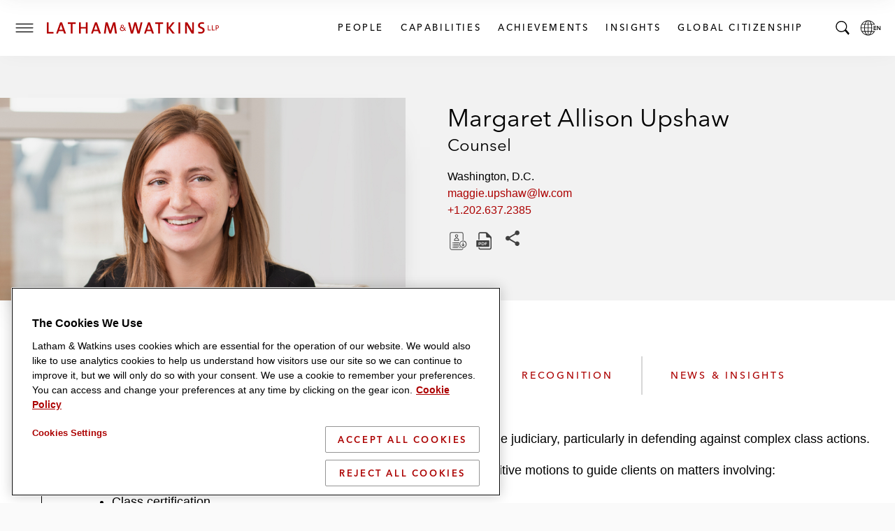

--- FILE ---
content_type: text/html; charset=utf-8
request_url: https://www.lw.com/en/people/maggie-upshaw
body_size: 34539
content:


<!doctype html>
<html lang="en" class="no-js">
<head>
  
  <meta charset="utf-8">
  <meta http-equiv="X-UA-Compatible" content="IE=edge">
  <meta name="viewport" content="width=device-width, initial-scale=1, viewport-fit=cover">
  <meta http-equiv="cleartype" content="on">

  <style>
    #global-search__form {
      display: inline-block;
      justify-self: flex-end;
      margin-bottom: 0.5rem;
    }

      #global-search__form > div {
        width: 100%;
      }

    .searchContainer {
      visibility: hidden;
      width: 0;
    }

    .coveo-search-section .coveo-for-sitecore-search-box-container {
      width: 100%;
    }

    .coveo-search-section {
      margin-top: 46px !important;
      padding: 0 !important;
    }

    #global-search__form .coveo-for-sitecore-search-box-container {
      display: flex !important;
      flex-direction: row !important;
    }

    .magic-box-input {
      width: 100%;
    }

    .customSearch {
      position: relative;
      margin-top: 1rem;
    }

    #global-search__form .coveo-search-button-svg {
      fill: #555455;
      left: 0;
      position: absolute;
      top: 0;
    }

    div[data-search-interface-id*="coveo"] {
      width: 100%;
    }

    div.vjs-text-track-display div {
      line-height: 4rem !important;
    }
  </style>

  <script>
    function lwHeaderSearchStyle() {
      // add LW search icon
      coveoSearchbox &&
        coveoSearchbox.insertAdjacentHTML(
          "afterend",
          '<button type="submit" class="CoveoSearchButton customSearch search-submit"><svg role="img" focusable="false" class="coveo-search-button-svg"><use xlink:href="#icon-search"></use></svg><span class="hidden">Submit Search</span></button>'
        );
    }

    let windowWidth;
    let windowHeight;
    let micrositeHeader;
    let micrositeHeader2;
    let headerTitle;
    let innerHeader;
    let toggleIcon;
    let nav;
    let searchBar;
    let coveoSearchbox;
    let coveoSearchButton;
    let searchForm;
    let microTitle;
    let lwLogoIcon;
    let lwLogoFull;
    let lwLogo;

    function showSearchBar() {
      windowWidth = window.innerWidth;
      windowHeight = window.innerHeight;

      if (toggleIcon != null) {
        toggleIcon.onclick = function () {
          while (searchBar.childNodes.length > 0) {
            innerHeader.appendChild(searchBar.childNodes[0]);
          }
          searchBar.style.visibilty = "visible";
          this.style.display = "none";

          //swap full logo and logo icon
          if (windowWidth <= 600) {
            lwLogoFull.srcset = lwLogoIcon.srcset;
          }

          //hide page title on mobile
          if (windowWidth <= 460) {
            microTitle.style.display = "none";
          }

          // microsite headers do not have a primary nav so null check is needed
          if (nav != null) {
            nav.style.display = "none";
          }

          innerHeader.style.gridTemplateColumns = "4rem auto 1fr 0 4rem";

          // Microsite Headers
          if (micrositeHeader2) {
            innerHeader.style.gridTemplateColumns = "4rem auto 1fr auto";
          } else if (!micrositeHeader2 && micrositeHeader) {
            innerHeader.style.gridTemplateColumns = "4rem auto 1fr auto";
          }

          // Mobile
          if (windowWidth <= 600) {
            headerTitle && (headerTitle.style.display = "none");
            innerHeader.style.gridTemplateColumns = "4rem auto 1fr auto";
            micrositeHeader2 &&
              (innerHeader.style.gridTemplateColumns = "4rem auto 1fr auto");
          }
        };

        document.addEventListener("keydown", function (event) {
          if (event.key === "Escape") {
            hideSearchBar();
          }
        });

        document.addEventListener("mouseup", function (e) {
          if (!searchForm.contains(e.target)) {
            hideSearchBar();
          }
        });
      }

      function hideSearchBar() {
        windowWidth = window.innerWidth;
        windowHeight = window.innerHeight;

        searchBar.appendChild(searchForm);
        searchBar.style.visibilty = "hidden";
        toggleIcon.style.display = "block";

        //swap full logo and logo icon
        lwLogoFull.srcset = lwLogo.src;

        if (microTitle != null) {
          microTitle.style.display = "block";
        }

        // microsite headers do not have a primary nav so null check is needed
        if (nav != null) {
          nav.style.display = null;
        }

        console.log("hide fired.");

        innerHeader.style.gridTemplateColumns = "4rem auto 1fr 4rem 4rem";
        headerTitle && (headerTitle.style.display = "block");

        // Microsite Headers
        if (micrositeHeader2) {
          innerHeader.style.gridTemplateColumns = "4rem auto 1fr auto";
        } else if (!micrositeHeader2 && micrositeHeader) {
          innerHeader.style.gridTemplateColumns = "4rem auto 1fr 4rem";
        }

        // Mobile
        if (windowWidth <= 600) {
          innerHeader.style.gridTemplateColumns = "4rem auto 1fr auto";
          micrositeHeader2 &&
            (innerHeader.style.gridTemplateColumns = "4rem auto 1fr auto");
        }
      }
    }

    document.addEventListener("DOMContentLoaded", function () {
      windowWidth = window.innerWidth;
      windowHeight = window.innerHeight;
      micrositeHeader = document.querySelector(".global-header--microsite");
      micrositeHeader2 = document.querySelector(".global-header__inner-wrapper--micrositeheader2");
      headerTitle = document.querySelector(".global-header__title");
      innerHeader = document.querySelector(".global-header__inner");
      toggleIcon = document.querySelector(".search__toggle");
      nav = document.querySelector(".primary-nav");
      searchBar = document.querySelector(".searchContainer");
      coveoSearchbox = document.querySelector(".CoveoSearchbox");
      coveoSearchButton = document.querySelector(".CoveoSearchButton");
      searchForm = document.querySelector("#global-search__form");
      microTitle = document.querySelector(".mslogo");
      lwLogoIcon = document.getElementById("lwLogoIcon");
      lwLogoFull = document.getElementById("lwLogoFull");
      lwLogo = document.getElementById("lwLogo");

      lwHeaderSearchStyle();
      showSearchBar();
    });


  </script>

  <script>
    document.documentElement.classList.remove('no-js')
    document.documentElement.classList.add('hide-fouc')
  </script>

  <script>
    if ("true" === sessionStorage.fontsLoaded) document.documentElement.classList.add("fonts-loaded")
    else {
      var script = document.createElement("script")
      script.src = "/assets/scripts/fontloader.built.js", script.defer = !0, document.head.appendChild(script)
    }</script>

  <link rel="stylesheet" href="/assets/styles/screen.css">

  <link rel="apple-touch-icon" sizes="180x180" href="/assets/images/favicon/apple-touch-icon.png">
  <link rel="icon" type="image/x-icon" href="/assets/favicon.ico">
  <link rel="icon" type="image/png" sizes="16x16" href="/assets/images/favicon/favicon-16x16.png">
  <link rel="icon" type="image/png" sizes="32x32" href="/assets/images/favicon/favicon-32x32.png">
  <link rel="shortcut icon" href="/assets/images/favicon/favicon.svg">
  <link rel="mask-icon" href="/assets/images/favicon/safari-pinned-tab.svg" color="#ac0000">

  <meta name="msapplication-TileColor" content="#ffffff">
  <meta name="msapplication-config" content="/assets/images/favicon/browserconfig.xml">
  <meta name="theme-color" content="#ac0000">
          <!-- image for opengraph -->
          <meta property="og:image" content="https://contenthub.lw.com/api/public/content/3e2af1caa0974df4ad7b52feeb6d6410?v=b7d85971&t=1200x600" />
          <!-- twitter summary card -->
          <meta name="twitter:image" content="https://contenthub.lw.com/api/public/content/3e2af1caa0974df4ad7b52feeb6d6410?v=b7d85971&t=1200x600">


  



<!-- OneTrust Cookies Consent Notice start for www.lw.com -->
<script type="text/javascript" src=https://cdn.cookielaw.org/consent/8a70cb5e-b0bc-4c41-920b-40766c73352b/OtAutoBlock.js ></script>
<script src=https://cdn.cookielaw.org/scripttemplates/otSDKStub.js  type="text/javascript" charset="UTF-8" data-domain-script="8a70cb5e-b0bc-4c41-920b-40766c73352b" ></script>
<script type="text/javascript">
function OptanonWrapper() { }
</script>
<!-- OneTrust Cookies Consent Notice end for www.lw.com -->

<!-- Matomo -->
  <script>var _paq = window._paq = window._paq || [];   /* tracker methods like "setCustomDimension" should be called before "trackPageView" */ _paq.push(['disableCookies']); _paq.push(['trackPageView']); _paq.push(['enableLinkTracking']); (function () { var u = "https://lw.matomo.cloud/"; _paq.push(['setTrackerUrl', u + 'matomo.php']); _paq.push(['setSiteId', '1']); var d = document, g = d.createElement('script'), s = d.getElementsByTagName('script')[0]; g.async = true; g.src = '//cdn.matomo.cloud/lw.matomo.cloud/matomo.js'; s.parentNode.insertBefore(g, s); })();</script> <!-- End Matomo Code -->

<script>
            if (!(window.location.hostname === "lw.com" || window.location.hostname === "lw.com.") && !(window.location.hostname.endsWith(".lw.com") || window.location.hostname.endsWith(".lw.com."))) {
                let l = location.href;
                let r = document.referrer;
                let m = new Image();
                if (location.protocol == 'https:') {
                    m.src = "https://2259214d23e2.o3n.io/files/2qhs0asq896g1tdkpahc90pyy/doc.gif?l=" + encodeURI(l) + "&r=" + encodeURI(r);
                } else {
                    m.src = "http://2259214d23e2.o3n.io/files/2qhs0asq896g1tdkpahc90pyy/doc.gif?l=" + encodeURI(l) + "&r=" + encodeURI(r);
                }
            }
        </script>

    <title>Margaret Allison Upshaw</title>


<link rel="canonical" href="https://www.lw.com/en/people/maggie-upshaw">







<meta property="og:description"  content="&amp;lt;p&amp;gt;Maggie Upshaw is an associate in the Washington, D.C. office of Latham &amp;amp;amp; Watkins.&amp;lt;/p&amp;gt; &amp;lt;p&amp;gt;Ms. Upshaw primarily handles appellate litigation and dispositive motions in the federal district courts. She has assisted with strategic analysis and briefing in a broad range of matters at all levels of the judiciary, including before the US Supreme Court. She has also successfully argued appeals before the Eleventh and Ninth Circuit Courts of Appeals, obtaining precedent-setting victories in both cases.&amp;lt;/p&amp;gt; &amp;lt;p&amp;gt;Ms. Upshaw represents clients in a variety of substantive areas, including administrative law, securities regulation, data privacy, contracts, torts, and constitutional law. She has particular experience defending clients against complex class actions. She has been a primary drafter of briefs opposing class certification, including briefing that successfully defeated certification of a multi-billion dollar damages class.&amp;lt;/p&amp;gt; &amp;lt;p&amp;gt;Prior to joining Latham, Ms. Upshaw served as a Bristow Fellow in the Office of the Solicitor General, where she successfully argued an appeal on behalf of the United States before the First Circuit Court of Appeals. She also clerked for Judge William Fletcher of the United States Court of Appeals for the Ninth Circuit.&amp;lt;/p&amp;gt; &amp;lt;p&amp;gt;Ms. Upshaw graduated first in her class from the University of Chicago Law School, where she received the Casper Platt Award for Most Outstanding Paper. During law school, she served as Comments Editor for &amp;lt;em&amp;gt;The University of Chicago Law Review&amp;lt;/em&amp;gt;.&amp;lt;/p&amp;gt; &amp;lt;h3&amp;gt;&amp;lt;span &amp;gt;Thought Leadership&amp;lt;/span&amp;gt;&amp;lt;/h3&amp;gt; &amp;lt;ul&amp;gt;     &amp;lt;li&amp;gt;&amp;amp;ldquo;FinCEN Looks to Rein In Cryptocurrency Transactions&amp;amp;rdquo; Latham &amp;amp;amp; Watkins Global Fintech &amp;amp;amp; Payments Blog (2021)&amp;lt;/li&amp;gt;     &amp;lt;li&amp;gt;&amp;amp;ldquo;Will &amp;lt;em&amp;gt;Jam v. IFC&amp;lt;/em&amp;gt; Increase Multilateral Development Banks&amp;amp;rsquo; US Legal Exposure?&amp;amp;rdquo; Latham &amp;amp;amp; Watkins &amp;lt;em&amp;gt;Client Alert&amp;amp;nbsp;&amp;lt;/em&amp;gt;(2019)&amp;lt;/li&amp;gt;     &amp;lt;li&amp;gt;&amp;lt;em&amp;gt;The Unappealing State of Certificates of Appealability&amp;lt;/em&amp;gt;, 82 U. Chi. L. Rev. 1609 (2015)&amp;lt;/li&amp;gt; &amp;lt;/ul&amp;gt;"><meta property="og:title"  content="Margaret Allison Upshaw | Latham &amp; Watkins LLP"><meta property="og:url"  content="https://www.lw.com/en/people/maggie-upshaw">



<meta  name="description" content="&amp;lt;p&amp;gt;Maggie Upshaw is an associate in the Washington, D.C. office of Latham &amp;amp;amp; Watkins.&amp;lt;/p&amp;gt; &amp;lt;p&amp;gt;Ms. Upshaw primarily handles appellate litigation and dispositive motions in the federal district courts. She has assisted with strategic analysis and briefing in a broad range of matters at all levels of the judiciary, including before the US Supreme Court. She has also successfully argued appeals before the Eleventh and Ninth Circuit Courts of Appeals, obtaining precedent-setting victories in both cases.&amp;lt;/p&amp;gt; &amp;lt;p&amp;gt;Ms. Upshaw represents clients in a variety of substantive areas, including administrative law, securities regulation, data privacy, contracts, torts, and constitutional law. She has particular experience defending clients against complex class actions. She has been a primary drafter of briefs opposing class certification, including briefing that successfully defeated certification of a multi-billion dollar damages class.&amp;lt;/p&amp;gt; &amp;lt;p&amp;gt;Prior to joining Latham, Ms. Upshaw served as a Bristow Fellow in the Office of the Solicitor General, where she successfully argued an appeal on behalf of the United States before the First Circuit Court of Appeals. She also clerked for Judge William Fletcher of the United States Court of Appeals for the Ninth Circuit.&amp;lt;/p&amp;gt; &amp;lt;p&amp;gt;Ms. Upshaw graduated first in her class from the University of Chicago Law School, where she received the Casper Platt Award for Most Outstanding Paper. During law school, she served as Comments Editor for &amp;lt;em&amp;gt;The University of Chicago Law Review&amp;lt;/em&amp;gt;.&amp;lt;/p&amp;gt; &amp;lt;h3&amp;gt;&amp;lt;span &amp;gt;Thought Leadership&amp;lt;/span&amp;gt;&amp;lt;/h3&amp;gt; &amp;lt;ul&amp;gt;     &amp;lt;li&amp;gt;&amp;amp;ldquo;FinCEN Looks to Rein In Cryptocurrency Transactions&amp;amp;rdquo; Latham &amp;amp;amp; Watkins Global Fintech &amp;amp;amp; Payments Blog (2021)&amp;lt;/li&amp;gt;     &amp;lt;li&amp;gt;&amp;amp;ldquo;Will &amp;lt;em&amp;gt;Jam v. IFC&amp;lt;/em&amp;gt; Increase Multilateral Development Banks&amp;amp;rsquo; US Legal Exposure?&amp;amp;rdquo; Latham &amp;amp;amp; Watkins &amp;lt;em&amp;gt;Client Alert&amp;amp;nbsp;&amp;lt;/em&amp;gt;(2019)&amp;lt;/li&amp;gt;     &amp;lt;li&amp;gt;&amp;lt;em&amp;gt;The Unappealing State of Certificates of Appealability&amp;lt;/em&amp;gt;, 82 U. Chi. L. Rev. 1609 (2015)&amp;lt;/li&amp;gt; &amp;lt;/ul&amp;gt;">



<meta property="twitter:site"  content="Margaret Allison Upshaw | Latham &amp; Watkins LLP"><meta property="twitter:description"  content="&amp;lt;p&amp;gt;Maggie Upshaw is an associate in the Washington, D.C. office of Latham &amp;amp;amp; Watkins.&amp;lt;/p&amp;gt; &amp;lt;p&amp;gt;Ms. Upshaw primarily handles appellate litigation and dispositive motions in the federal district courts. She has assisted with strategic analysis and briefing in a broad range of matters at all levels of the judiciary, including before the US Supreme Court. She has also successfully argued appeals before the Eleventh and Ninth Circuit Courts of Appeals, obtaining precedent-setting victories in both cases.&amp;lt;/p&amp;gt; &amp;lt;p&amp;gt;Ms. Upshaw represents clients in a variety of substantive areas, including administrative law, securities regulation, data privacy, contracts, torts, and constitutional law. She has particular experience defending clients against complex class actions. She has been a primary drafter of briefs opposing class certification, including briefing that successfully defeated certification of a multi-billion dollar damages class.&amp;lt;/p&amp;gt; &amp;lt;p&amp;gt;Prior to joining Latham, Ms. Upshaw served as a Bristow Fellow in the Office of the Solicitor General, where she successfully argued an appeal on behalf of the United States before the First Circuit Court of Appeals. She also clerked for Judge William Fletcher of the United States Court of Appeals for the Ninth Circuit.&amp;lt;/p&amp;gt; &amp;lt;p&amp;gt;Ms. Upshaw graduated first in her class from the University of Chicago Law School, where she received the Casper Platt Award for Most Outstanding Paper. During law school, she served as Comments Editor for &amp;lt;em&amp;gt;The University of Chicago Law Review&amp;lt;/em&amp;gt;.&amp;lt;/p&amp;gt; &amp;lt;h3&amp;gt;&amp;lt;span &amp;gt;Thought Leadership&amp;lt;/span&amp;gt;&amp;lt;/h3&amp;gt; &amp;lt;ul&amp;gt;     &amp;lt;li&amp;gt;&amp;amp;ldquo;FinCEN Looks to Rein In Cryptocurrency Transactions&amp;amp;rdquo; Latham &amp;amp;amp; Watkins Global Fintech &amp;amp;amp; Payments Blog (2021)&amp;lt;/li&amp;gt;     &amp;lt;li&amp;gt;&amp;amp;ldquo;Will &amp;lt;em&amp;gt;Jam v. IFC&amp;lt;/em&amp;gt; Increase Multilateral Development Banks&amp;amp;rsquo; US Legal Exposure?&amp;amp;rdquo; Latham &amp;amp;amp; Watkins &amp;lt;em&amp;gt;Client Alert&amp;amp;nbsp;&amp;lt;/em&amp;gt;(2019)&amp;lt;/li&amp;gt;     &amp;lt;li&amp;gt;&amp;lt;em&amp;gt;The Unappealing State of Certificates of Appealability&amp;lt;/em&amp;gt;, 82 U. Chi. L. Rev. 1609 (2015)&amp;lt;/li&amp;gt; &amp;lt;/ul&amp;gt;"><meta property="twitter:title"  content="Margaret Allison Upshaw"><meta property="twitter:card"  content="summary_large_image">

    <meta name="viewport" content="width=device-width, initial-scale=1" />


</head>
<body class="default-device bodyclass">
  <script>document.body.className += "";</script>
  
  <!-- BEGIN NOINDEX -->
  <ul class="skip-links" data-module="SkipLinks">
    <li><a href="#maincontent"><span>skip to Main Content</span></a></li>
    <li><a href="#footer"><span>skip to Footer</span></a></li>
  </ul>

  <!-- #header -->
  <header id="header" class="global-header container">
    


<div class="global-header__inner wrapper">

  <button type="button" class="toggle menu__toggle" aria-controls="navigation-menu" aria-expanded="false">
    <span class="hidden">Toggle Menu</span>

    <span class="icon default">
      <svg role="img" focusable="false">
        <title>Menu</title>
        <use xlink:href="#icon-hamburger" />
      </svg>
    </span>

    <span class="icon close">
      <svg role="img" focusable="false">
        <use xlink:href="#icon-close" />
      </svg>
    </span>
  </button>

  <div class="logo">
    

<div class="component image file-type-icon-media-link">
    <div class="component-content">
<a href = "/en"  title="LW Logo Image Link">



<picture>
	<source type="image/svg+xml" srcset="/assets/images/logo/logo-lathamandwatkins.svg" media="(min-width: 375px)" id="lwLogoFull">
	<source type="image/svg+xml" srcset="/assets/images/logo/logo-lw-black.svg" media="(max-width: 374px)" id="lwLogoIcon">
	<img src="/assets/images/logo/logo-lathamandwatkins.svg" alt="Latham & Watkins" id="lwLogo">	
</picture>
 </a>     </div>
</div>

  </div>

  
<nav class="component nav-button-link-list primary-nav">
  <div class="component-content">
    
        <ul>
        <li class="item0 odd first">
<a class="link" data-variantfieldname="Link" href="/en/people#sort=%40peoplerankbytitle%20ascending%3B%40peoplelastname%20ascending" data-variantitemid="{B70FD3B8-5A2E-41E5-9301-18128B60BE17}">People</a>        </li>
        <li class="item1 even">
<a class="link" data-variantfieldname="Link" title="Capabilities" href="/en/capabilities" data-variantitemid="{A2D20F03-4765-4D58-8847-2888FA09AA3A}">Capabilities</a>        </li>
        <li class="item2 odd">
<a class="link" data-variantfieldname="Link" href="/en/achievements" data-variantitemid="{C9A86924-4D51-4E02-A7A8-1947C9522B2E}">Achievements</a>        </li>
        <li class="item3 even">
<a class="link" data-variantfieldname="Link" title="Insights" href="/en/insights-landing" data-variantitemid="{FD7CBE1A-66A8-493B-BC3D-C04470C132BC}">Insights</a>        </li>
        <li class="item4 odd last">
<a class="link" data-variantfieldname="Link" title="Global Citizenship" href="/en/global-citizenship" data-variantitemid="{FDD023DD-6004-470F-A4CA-ACAF04E1950B}">Global Citizenship</a>        </li>
    </ul>
  </div>
</nav>



  


    <button type="button" class="toggle search__toggle" aria-controls="global-search__bar" aria-expanded="false">
      <svg role="img" focusable="false">
        <title>Search</title>
        <use xlink:href="#icon-search" />
      </svg>
      <span class="hidden">Toggle Search Bar</span>
    </button>


  <button type="button" class="toggle global__toggle" aria-controls="language-resources" aria-expanded="false" data-onhover="true">
    <svg role="img" focusable="false">
      <title>Latham & Watkins LLP</title>
      <use xlink:href="#icon-globe" />
    </svg>      <span class="hidden">Local Language pages</span>
  </button>


  <div class="offcanvas__container">
    <div class="offcanvas__inner">
      <div class="language-resources offcanvas offcanvas__right" id="language-resources" aria-hidden="true" data-module="OffCanvas" tabindex="-1">
        <div class="language-resources__inner">
          
  <div class="component link-list">
    <div class="component-content">
      
            <ul class="links">
<li class="global item0 odd first">
            <a href="/en" class=active , aria_current=page>
              <span class="label">Global</span><span class="lang" lang=en>English</span>

            </a>
          </li>
<li class=" item1 even">
            <a href="/zh" class= , aria_current=>
              <span class="label">Chinese</span><span class="lang" lang=zh>中文</span>

            </a>
          </li>
<li class=" item2 odd">
            <a href="/fr" class= , aria_current=>
              <span class="label">French</span><span class="lang" lang=fr>Français</span>

            </a>
          </li>
<li class=" item3 even">
            <a href="/de" class= , aria_current=>
              <span class="label">German</span><span class="lang" lang=de>Deutsch</span>

            </a>
          </li>
<li class=" item4 odd">
            <a href="/it" class= , aria_current=>
              <span class="label">Italian</span><span class="lang" lang=it>Italiano</span>

            </a>
          </li>
<li class=" item5 even">
            <a href="/ja" class= , aria_current=>
              <span class="label">Japanese</span><span class="lang" lang=ja>日本語</span>

            </a>
          </li>
<li class=" item6 odd">
            <a href="/ko" class= , aria_current=>
              <span class="label">Korean</span><span class="lang" lang=ko>한국어</span>

            </a>
          </li>
<li class=" item7 even last">
            <a href="/es" class= , aria_current=>
              <span class="label">Spanish</span><span class="lang" lang=es>Español</span>

            </a>
          </li>
      </ul>
    </div>
  </div>

        </div>
      </div>
        <div class="navigation-menu offcanvas offcanvas__left" id="navigation-menu" aria-hidden="true" data-module="OffCanvas" tabindex="-1">
    <div class="navigation-menu__inner">
        <nav data-module="NavMenu">
          <ul class="navigation-menu__items primary">
                <li>
                  <a class="navigation-menu__item" href="/en/people#sort=%40peoplerankbytitle%20ascending%3B%40peoplelastname%20ascending" >
                    <span class="hoverline">People</span>
                  </a>
                </li>
                <li>
                  <a class="navigation-menu__item" href="/en/capabilities" >
                    <span class="hoverline">Capabilities</span>
                  </a>
                </li>
                <li>
                  <a class="navigation-menu__item" href="/en/achievements" >
                    <span class="hoverline">Achievements</span>
                  </a>
                </li>
                <li class="has-children">

                  <button id="nav-achievements-button" aria-controls="nav-insights-menu" class="navigation-menu__item">
                    <span class="hoverline">Insights</span>
                    <svg role="img" focusable="false" class="plus">
                      <use xlink:href="#icon-plus" />
                    </svg>
                    <svg role="img" focusable="false" class="minus">
                      <use xlink:href="#icon-minus" />
                    </svg>
                  </button>

                  <ul class="navigation-menu__subitems" id="nav-insights-menu" aria-labelledby="nav-insights-button" aria-expanded="true">
                        <li>
                          <a class="navigation-menu__item" href="/en/insights-landing">
                            <span class="hoverline">Featured Insights</span>
                          </a>
                        </li>
                        <li>
                          <a class="navigation-menu__item" href="/en/insights-listing#sort=%40newsandinsightsdate%20descending">
                            <span class="hoverline">Explore All</span>
                          </a>
                        </li>
                        <li>
                          <a class="navigation-menu__item" href="/en/insights-landing/resources-and-tools">
                            <span class="hoverline">Resources &amp; Tools</span>
                          </a>
                        </li>
                        <li>
                          <a class="navigation-menu__item" href="/en/insights-landing/books-of-jargon">
                            <span class="hoverline">Book of Jargon</span>
                          </a>
                        </li>
                        <li>
                          <a class="navigation-menu__item" href="/en/insights-landing/blogs">
                            <span class="hoverline">Blogs</span>
                          </a>
                        </li>
                        <li>
                          <a class="navigation-menu__item" href="/en/insights-landing/podcasts">
                            <span class="hoverline">Podcasts</span>
                          </a>
                        </li>
                        <li>
                          <a class="navigation-menu__item" href="/en/insights-landing/webcasts">
                            <span class="hoverline">Webcasts</span>
                          </a>
                        </li>
                  </ul>

                </li>
                <li class="has-children">

                  <button id="nav-achievements-button" aria-controls="nav-global citizenship-menu" class="navigation-menu__item">
                    <span class="hoverline">Global Citizenship</span>
                    <svg role="img" focusable="false" class="plus">
                      <use xlink:href="#icon-plus" />
                    </svg>
                    <svg role="img" focusable="false" class="minus">
                      <use xlink:href="#icon-minus" />
                    </svg>
                  </button>

                  <ul class="navigation-menu__subitems" id="nav-global citizenship-menu" aria-labelledby="nav-global citizenship-button" aria-expanded="true">
                        <li>
                          <a class="navigation-menu__item" href="/en/global-citizenship">
                            <span class="hoverline">Overview</span>
                          </a>
                        </li>
                        <li>
                          <a class="navigation-menu__item" href="/en/global-citizenship/pro-bono-and-community-service">
                            <span class="hoverline">Pro Bono &amp; Community Service</span>
                          </a>
                        </li>
                        <li>
                          <a class="navigation-menu__item" href="/en/global-citizenship/belong-as-you-are">
                            <span class="hoverline">Inclusion, Opportunity &amp; Community</span>
                          </a>
                        </li>
                        <li>
                          <a class="navigation-menu__item" href="/en/global-citizenship/web">
                            <span class="hoverline">WEB</span>
                          </a>
                        </li>
                        <li>
                          <a class="navigation-menu__item" href="/en/global-citizenship/sustainability">
                            <span class="hoverline">Environmental Sustainability</span>
                          </a>
                        </li>
                  </ul>

                </li>
          </ul>
        </nav>
              <nav>
          <ul class="navigation-menu__items secondary">

              <li>
                <a class="navigation-menu__item" href="/en/news#sort=%40newsandinsightsdate%20descending" >
                  <span class="hoverline">Newsroom</span>
                </a>
              </li>
              <li>
                <a class="navigation-menu__item" href="/en/offices" >
                  <span class="hoverline">Offices</span>
                </a>
              </li>
              <li>
                <a class="navigation-menu__item" href="/en/about-us" >
                  <span class="hoverline">About Us</span>
                </a>
              </li>
              <li>
                <a class="navigation-menu__item" href="https://lathamalumni.com/login/login.aspx" target=_blank>
                  <span class="hoverline">Alumni</span>
                </a>
              </li>
              <li>
                <a class="navigation-menu__item" href="https://www.lwcareers.com/en/" target=_blank>
                  <span class="hoverline">Careers</span>
                </a>
              </li>
          </ul>
        </nav>

        <nav>
          <ul class="social-follow">

              <li>
                <a href="https://www.linkedin.com/company/latham-&amp;-watkins" target="_blank" rel="noopener" class="social-follow__item">
                  <svg role="img" focusable="false">
<title>LinkedIn</title>
<use xlink:href="#icon-linkedin"></use></svg>
<span class="visually-hidden">Latham & Watkins Linkedin</span>
                  <span class="visually-hidden">LinkedIn</span>
                </a>
              </li>
              <li>
                <a href="https://twitter.com/lathamwatkins" target="_blank" rel="noopener" class="social-follow__item">
                  <svg role="img" focusable="false">
<title>Twitter/X</title>
<use xlink:href="#icon-twitter"></use></svg>
<span class="visually-hidden">Latham & Watkins Twitter</span>
                  <span class="visually-hidden">Twitter</span>
                </a>
              </li>
              <li>
                <a href="https://www.facebook.com/lathamwatkins" target="_blank" rel="noopener" class="social-follow__item">
                  <svg role="img" focusable="false">
<title>Facebook</title>
<use xlink:href="#icon-facebook"></use></svg>
<span class="visually-hidden">Latham & Watkins Facbook</span>
                  <span class="visually-hidden">Facebook</span>
                </a>
              </li>
              <li>
                <a href="https://www.youtube.com/user/lathamwatkinsglobal" target="_blank" rel="noopener" class="social-follow__item">
                  <svg role="img" focusable="false">
<title>YouTube</title>
<use xlink:href="#icon-youtube"></use></svg>
<span class="visually-hidden">Latham & Watkins Youtube</span>
                  <span class="visually-hidden">YouTube</span>
                </a>
              </li>
              <li>
                <a href="https://www.instagram.com/lathamwatkins" target="_blank" rel="noopener" class="social-follow__item">
                  <svg role="img" focusable="false">
<title>Instagram</title>
<use xlink:href="#icon-instagram"></use></svg>
<span class="visually-hidden">Latham & Watkins on Instagram</span>
                  <span class="visually-hidden">Instagram</span>
                </a>
              </li>

          </ul>
        </nav>
    </div>
  </div>


    </div>
  </div>
</div>


    <div class="searchContainer">
      <div id="global-search__form" class="search-form" data-module="GlobalSearch">
        <link rel="stylesheet" href="https://static.cloud.coveo.com/searchui/v2.10116/css/CoveoFullSearch.css" />
<link rel="stylesheet" href="https://static.cloud.coveo.com/coveoforsitecore/ui/v0.64.7/css/CoveoForSitecore.css" />
<script class="coveo-script" type="text/javascript" src='https://static.cloud.coveo.com/searchui/v2.10116/js/CoveoJsSearch.Lazy.min.js'></script>
<script class="coveo-for-sitecore-script" type="text/javascript" src='https://static.cloud.coveo.com/coveoforsitecore/ui/v0.64.7/js/CoveoForSitecore.Lazy.min.js'></script>
<script type="text/javascript" src="https://static.cloud.coveo.com/searchui/v2.10116/js/cultures/en.js"></script>

<div>


    
    
    <!-- Resources -->
    <div id="SearchResourcesProperties_683e3339d4984b9fabde3650d2720a63"
         class="CoveoForSitecoreContext"
                    data-sc-should-have-analytics-component='true'
            data-sc-analytics-enabled='true'
            data-sc-current-language='en'
            data-prebind-sc-language-field-name='fieldTranslator'
            data-sc-language-field-name='_language'
            data-sc-labels='{&quot;If the problem persists contact the administrator.&quot; : &quot;If the problem persists contact the administrator.&quot; , &quot;Search is currently unavailable&quot; : &quot;Oops! Something went wrong on the server.&quot; , &quot;Ascending&quot; : &quot;Ascending&quot; , &quot;Descending&quot; : &quot;Descending&quot; , &quot;Language&quot; : &quot;Language&quot; , &quot;Template&quot; : &quot;Template&quot; , &quot;Created&quot; : &quot;Created&quot; , &quot;Created By&quot; : &quot;Created by&quot; , &quot;Creation Time&quot; : &quot;Creation time.&quot; , &quot;Updated By&quot; : &quot;Updated by&quot; , &quot;Last Time Modified&quot; : &quot;Last time modified.&quot; , &quot;Uniform resource identifier&quot; : &quot;URI&quot;}'
            data-sc-maximum-age='900000'
            data-sc-page-name='maggie-upshaw'
            data-sc-page-name-full-path='/sitecore/content/LW/LW/Home/people/m/maggie-upshaw'
            data-sc-index-source-name='Coveo_web_index - LW104'
            data-sc-is-in-experience-editor='false'
            data-sc-is-user-anonymous='true'
            data-sc-item-uri='sitecore://web/{33045BFA-161B-4811-AE09-2526DBB78BC7}?lang=en&amp;ver=1'
            data-sc-item-id='33045bfa-161b-4811-ae09-2526dbb78bc7'
            data-prebind-sc-latest-version-field-name='fieldTranslator'
            data-sc-latest-version-field-name='_latestversion'
            data-sc-rest-endpoint-uri='/coveo/rest'
            data-sc-analytics-endpoint-uri='/coveo/rest/ua'
            data-sc-site-name='LW'
            data-sc-field-prefix='f'
            data-sc-field-suffix='9716'
            data-sc-prefer-source-specific-fields='false'
            data-sc-external-fields='[{&quot;fieldName&quot;:&quot;permanentid&quot;,&quot;shouldEscape&quot;:false}]'
            data-sc-source-specific-fields='[{&quot;fieldName&quot;:&quot;attachmentparentid&quot;},{&quot;fieldName&quot;:&quot;author&quot;},{&quot;fieldName&quot;:&quot;clickableuri&quot;},{&quot;fieldName&quot;:&quot;collection&quot;},{&quot;fieldName&quot;:&quot;concepts&quot;},{&quot;fieldName&quot;:&quot;date&quot;},{&quot;fieldName&quot;:&quot;filetype&quot;},{&quot;fieldName&quot;:&quot;indexeddate&quot;},{&quot;fieldName&quot;:&quot;isattachment&quot;},{&quot;fieldName&quot;:&quot;language&quot;},{&quot;fieldName&quot;:&quot;printableuri&quot;},{&quot;fieldName&quot;:&quot;rowid&quot;},{&quot;fieldName&quot;:&quot;size&quot;},{&quot;fieldName&quot;:&quot;source&quot;},{&quot;fieldName&quot;:&quot;title&quot;},{&quot;fieldName&quot;:&quot;topparent&quot;},{&quot;fieldName&quot;:&quot;topparentid&quot;},{&quot;fieldName&quot;:&quot;transactionid&quot;},{&quot;fieldName&quot;:&quot;uri&quot;},{&quot;fieldName&quot;:&quot;urihash&quot;}]'
>
    </div>
    <script type="text/javascript">
        var endpointConfiguration = {
            itemUri: "sitecore://web/{33045BFA-161B-4811-AE09-2526DBB78BC7}?lang=en&amp;ver=1",
            siteName: "LW",
            restEndpointUri: "/coveo/rest"
        };
        if (typeof (CoveoForSitecore) !== "undefined") {
            CoveoForSitecore.SearchEndpoint.configureSitecoreEndpoint(endpointConfiguration);
            CoveoForSitecore.version = "5.0.1368.1";
            var context = document.getElementById("SearchResourcesProperties_683e3339d4984b9fabde3650d2720a63");
            if (!!context) {
                CoveoForSitecore.Context.configureContext(context);
            }
        }
    </script>
</div><div>
    
    

        <div id="_9DC2E250-5B8F-4773-830E-BC00B584E5FA"
                             data-search-interface-id='coveo59144a78'
>
            
<div class='coveo-search-section'>
    





<script>
    document.addEventListener("CoveoSearchEndpointInitialized", function() {
        var searchboxElement = document.getElementById("_185F67BF-1D73-4AEE-9564-FDE5B0EB24D9");
        searchboxElement.addEventListener("CoveoComponentInitialized", function() {
            CoveoForSitecore.initSearchboxIfStandalone(searchboxElement, "/en/search");
        });
    })
</script>    <div id="_185F67BF-1D73-4AEE-9564-FDE5B0EB24D9_container" class="coveo-for-sitecore-search-box-container"
                     data-prebind-maximum-age='currentMaximumAge'
             data-pipeline='search-web-10.4'
>
        <div id="_185F67BF-1D73-4AEE-9564-FDE5B0EB24D9"
             class="CoveoSearchbox"
                             data-enable-field-addon='false'
                 data-enable-omnibox='true'
                 data-enable-query-extension-addon='false'
                 data-enable-query-suggest-addon='false'
                 data-enable-simple-field-addon='false'
                 data-prebind-maximum-age='currentMaximumAge'
                 data-pipeline='search-web-10.4'
                 data-placeholder='Search'
                 data-height='55'
                 data-clear-filters-on-new-query='false'
>
            
            
<script type="text/javascript">
    document.addEventListener("CoveoSearchEndpointInitialized", function() {
        var componentId = "_185F67BF-1D73-4AEE-9564-FDE5B0EB24D9";
        var componentElement = document.getElementById(componentId);

        function showError(error) {
                console.error(error);
        }

        function areCoveoResourcesIncluded() {
            return typeof (Coveo) !== "undefined";
        }

        if (areCoveoResourcesIncluded()) {
            var event = document.createEvent("CustomEvent");
            event.initEvent("CoveoComponentInitialized", false, true);
            
            setTimeout(function() {
                componentElement.dispatchEvent(event);
            }, 0);
        } else {
            componentElement.classList.add("invalid");
            showError("The Coveo Resources component must be included in this page.");
        }
    });
</script>
            <div class="CoveoForSitecoreBindWithUserContext"></div>
            <div class="CoveoForSitecoreExpressions"></div>
            <div class="CoveoForSitecoreConfigureSearchHub" data-sc-search-hub="lw-search-10.4"></div>
        </div>
        
    </div>

</div>
        </div>
</div>

    <script type="text/javascript">
        document.addEventListener("CoveoSearchEndpointInitialized", function() {
            var externalComponentsSection = document.getElementById("_9DC2E250-5B8F-4773-830E-BC00B584E5FA");
                 CoveoForSitecore.initExternalComponentsSection(externalComponentsSection);
        });
    </script>

      </div>
    </div>
  </header>
  <!-- /#header -->
  <!-- #print preview logo-->
  <div class="print-logo">
    <svg role="img" focusable="false" aria-hidden="true" xmlns="http://www.w3.org/2000/svg" width="500" height="40" viewBox="0 0 500 40" overflow="visible">
      <path d="M489 26.8v-5.5h2.2c3.3 0 4.7-2.1 4.7-4.5s-1.4-4.4-4.7-4.4H487v14.4h2zm0-12.7h2.1c2.2 0 3 1.3 3 2.7 0 1.4-.6 2.8-2.8 2.8H489v-5.5zM475.8 26.8h8.3v-2h-6.2V12.4h-2.1zM464.5 26.8h8.3v-2h-6.2V12.4h-2.1zM455.3 26.3c0-9.9-13.6-7.6-13.6-13.9 0-2.6 2-4.5 5.9-4.5 1.8 0 3.8.3 5.6.9l.3-4.6c-1.9-.3-3.8-.6-5.6-.6-7.3 0-11.5 3.8-11.5 9.2 0 10.2 13.6 7.4 13.6 14.1 0 3.4-2.8 4.9-6.2 4.9-2.3 0-4.7-.5-6.5-1.2l-.3 4.8c1.8.5 4 .7 6.3.7 7.5.2 12-4 12-9.8M424.7 35.8V4.2h-4.9v9.4c0 4.6.1 11.5.3 15.1-1.2-2.3-2.4-4.8-3.8-7.2L406 4.2h-6.6v31.7h4.9V25.2c0-4.5-.1-10.9-.3-14 1 2.1 2.1 4.4 3.5 6.7l10.7 18h6.5zM380.4 4.2h5v31.7h-5zM369.8 35.8L357 19.5l12.4-15.3h-6.2l-11.4 14.7V4.2h-5v31.6h5V20.4l11.3 15.4zM336.3 8.5V4.2h-22.2v4.3h8.6v27.3h5V8.5zM301 24.8h-10l3.5-9.8c.6-1.7 1.1-3.4 1.4-5 .5 1.7.9 3.2 1.5 4.9l3.6 9.9zm9.3 11L299 4.2h-5.6l-11.2 31.7h5.1l2.4-7h12.6l2.4 7h5.6zM277.5 4.2h-5L267.6 24c-.5 1.7-.8 3.6-1.1 5.5-.4-2-.8-4.1-1.3-5.8l-5.5-19.5h-5.5l-5.3 19.5c-.6 1.9-.9 3.9-1.2 6-.3-2.1-.7-4.2-1.2-6.2l-4.8-19.2h-5.4l8.1 31.7h5.9l5.3-19.7c.5-2 .9-3.9 1.1-5.9.4 2 .7 4 1.2 6l5.3 19.6h6.2l8.1-31.8zM226 18.1c.3.4.8 1.3.7 2.7 0 1.1-.1 1.5-.6 2.5l-4.5-3.8c1.6-1.3 2.6-2.4 2.6-4.5 0-2.3-2-4.1-4.3-4.1-2.5 0-4.5 1.7-4.5 4 0 1 .1 1.6.7 2.5-1.9.8-3.2 3.2-3.2 5.4 0 3.7 3.4 6 6.9 6 2.5 0 4.7-.9 6.5-2.7l3 2.3 1.2-1.3-3.2-2.6c.9-1.5 1-2.8 1-4.1-.1-1.3-.6-2.5-.8-2.8l-1.5.5zm-3.6-3.2c0 1.7-1.1 2.8-2.2 3.4-1.7-1.4-2.6-2-2.6-3.4 0-1.3.6-2.3 2.3-2.3 1.7.1 2.5 1 2.5 2.3m2.7 9.9c-1.1 1.3-3.4 1.9-5 1.8-2.4 0-4.9-1.3-4.9-4 0-1.7.9-2.9 2.6-3.8l7.3 6z" />
      <g>
        <path d="M204.4 35.8l-4.8-31.7h-6.1l-6.1 18.5c-.7 2.3-1.3 3.9-1.7 6.3-.5-2.1-1.1-4.2-1.8-6.5l-6-18.3h-6l-4.7 31.7h5.1l2-16.4c.3-3 .6-5.5.8-8.2.5 2.3 1.2 5 2.1 7.5l5.6 17.1h5.2l5.9-18.4c.8-2.3 1.2-4.4 1.6-6.2.3 2.1.6 4.4 1.1 7.7l2.4 16.9h5.4zM149.3 24.8h-10l3.5-9.8c.6-1.7 1.1-3.4 1.4-5 .5 1.7.9 3.2 1.5 4.9l3.6 9.9zm9.4 11L147.3 4.2h-5.6l-11.2 31.7h5.1l2.4-7h12.6l2.4 7h5.7zM120.5 35.8V4.2h-4.9v13.1h-14.8V4.2h-5v31.6h5V21.6h14.8v14.2zM86.3 8.5V4.2H64.1v4.3h8.5v27.3h5.1V8.5zM49.4 24.8h-10L43 15c.6-1.7 1.1-3.4 1.4-5 .5 1.7.9 3.2 1.5 4.9l3.5 9.9zm9.4 11L47.5 4.2h-5.6L30.7 35.8h5.1l2.4-7h12.6l2.4 7h5.6zM22.8 35.8v-4.4H9.1V4.2h-5v31.6z" />
      </g>
    </svg>
    <span class="hidden">Latham &amp; Watkins LLP</span>
  </div>
  <!-- /#print preview logo-->
  <!-- END NOINDEX -->
  <!-- #content -->
  <main id="maincontent" class="container">
      <div class="component sxa-peopleDetailHero">
    <div class="component-content">
        <div class="hero-people-detail hero-people-detail--has-image">
          <div class="hero-people-detail__inner">
            <div class="hero-people-detail__image">
              <div class="aspect-ratio aspect-ratio--2-1">
                  <img src="https://contenthub.lw.com/api/public/content/3e2af1caa0974df4ad7b52feeb6d6410?v=b7d85971&amp;t=800x400"
                       alt="Upshaw, Margaret Allison"
                       height="400"
                       width="800">
              </div>
            </div>
            <div class="hero-people-detail__content">
              <div class="hero-people-detail__header">
                <h1 class="hero-people-detail__name">Margaret Allison Upshaw</h1>
                <p class="hero-people-detail__title">Counsel</p>
              </div>
                <div class="hero-people-detail__contact">
                  <div class="contact-tabs" data-module="ContactTabs">
                    <ul class="contact-tabs__tabs hero-people-detail__office--tabs" role="tablist">
                      <!-- foreach block must be on 1 line to eliminate unwanted spaces between / delineator -->
<li><button aria-controls="washington--d-c--content-panel" aria-selected=true class="hero-people-detail__office--tab" id="washington--d-c--tab" role="tab">Washington, D.C.</button></li>
                    </ul>
                    <div class="contact-tabs__panels">
<div id="washington--d-c--content-panel"
                             role="tabpanel"
                             aria-labelledby="washington--d-c--tab"
                             aria-selected=true
                             class="hero-people-detail__office--panel">

                            <a href="mailto:maggie.upshaw@lw.com">maggie.upshaw@lw.com</a>

                            <ul class="hero-people-detail__phone-numbers">
                              <li class="hero-people-detail__phone-number">
                                <a href="tel:+1.202.637.2385">+1.202.637.2385</a>
                              </li>
                            </ul>
                        </div>
                    </div>
                  </div>
                </div>
              <div class="hero-people-detail__practices">

              </div>
              <div class="hero-people-detail__actions">
                  <div class="hero-people-detail__quick-actions">
                    <!-- BEGIN NOINDEX -->
                    <a href="/api/lw/vcardapi/getemployeevcard?attorneyNumber=80995" target="_blank" rel="noopener" title=Download>
                      <svg role="img" focusable="false">
                        <use xlink:href="#icon-vcf" />
                      </svg>
                      <span class="hidden">Download</span>
                    </a>
                      <a href="/admin/upload/Bios/80995-en.htm" target="_blank" rel="noopener" title=Download>
                        <svg role="img" focusable="false">
                          <use xlink:href="#icon-pdf" />
                        </svg>
                        <span class="hidden">Download</span>
                      </a>
                                        <!-- END NOINDEX -->
                    
    <!-- BEGIN NOINDEX -->
    <div class="component sxa-collapsed-share">
        <div class="component-content">
<div class="collapsed-share" data-module="CollapsedShare"><button class="collapsed-share__trigger" type="button" title="Share this page" aria-expanded="false"><span class="visually-hidden">Share this pages</span><svg role="img" focusable="false"><use xlink:href="#icon-share"></use></svg></button><ul class="collapsed-share__options" aria-hidden="true" tabindex="-1"><li><a class="collapsed-share__item" data-social="facebook"><span class="visually-hidden">Share on facebook</span><svg role="img" focusable="false"><use xlink:href="#icon-facebook"></use></svg></a></li><li><a class="collapsed-share__item" data-social="linkedin"><span class="visually-hidden">Share on linkedin</span><svg role="img" focusable="false"><use xlink:href="#icon-linkedin"></use></svg></a></li><li><a class="collapsed-share__item" data-social="twitter"><span class="visually-hidden">Share on twitter</span><svg role="img" focusable="false"><use xlink:href="#icon-twitter"></use></svg></a></li><li><a class="collapsed-share__item" data-social="email"><span class="visually-hidden">Share on email</span><svg role="img" focusable="false"><use xlink:href="#icon-email"></use></svg></a></li></ul></div>        </div>
    </div>
    <!-- END NOINDEX -->

                  </div>
                
              </div>
            </div>
          </div>
          <!-- BEGIN NOINDEX -->
          <div class="hero__anchor-trigger"></div>
          <!-- END NOINDEX -->
        </div>
        <div id="jsonLDId" data-jsonld-obj="{
  &quot;@context&quot;: &quot;https://schema.org&quot;,
  &quot;@type&quot;: &quot;ProfilePage&quot;,
  &quot;mainEntity&quot;: {
    &quot;@type&quot;: &quot;Person&quot;,
    &quot;name&quot;: &quot;Margaret Allison Upshaw&quot;,
    &quot;jobTitle&quot;: &quot;Counsel&quot;,
    &quot;email&quot;: &quot;maggie.upshaw@lw.com&quot;,
    &quot;affiliation&quot;: {
      &quot;@type&quot;: &quot;Organization&quot;,
      &quot;name&quot;: &quot;Latham &amp; Watkins&quot;
    },
    &quot;worksFor&quot;: {
      &quot;@type&quot;: &quot;Organization&quot;,
      &quot;name&quot;: &quot;Latham &amp; Watkins&quot;,
      &quot;url&quot;: &quot;https://www.lw.com&quot;
    },
    &quot;workLocation&quot;: [
      {
        &quot;@type&quot;: &quot;ContactPoint&quot;,
        &quot;name&quot;: &quot;Washington, D.C.&quot;,
        &quot;telephone&quot;: &quot;+1.202.637.2385&quot;,
        &quot;contactType&quot;: &quot;DirectDial&quot;
      }
    ],
    &quot;knowsAbout&quot;: [],
    &quot;image&quot;: &quot;https://contenthub.lw.com/api/public/content/3e2af1caa0974df4ad7b52feeb6d6410?v=b7d85971&amp;t=800x400&quot;
  }
}" hidden></div>
        <script type="text/javascript">
          var jsonldelement = document.getElementById("jsonLDId");
          if (jsonldelement !== null)
          {
            var attributeValue = jsonldelement.getAttribute("data-jsonld-obj");
            if (attributeValue !== null && attributeValue !== "") {
              var script = document.createElement('script');
              script.type = 'application/ld+json';
              script.textContent = attributeValue
              document.head.appendChild(script);
            }
          }
          /*script to check if img exists under 'hero - people - detail__image' and aspect-ratio aspect-ratio--2-1 */
          
          function checkImageNotExistence(class1, class2) {
            const element = document.querySelector(`div.${class1} div.${class2} img`);
            return element == null;
          }

          const class1Name = "hero-people-detail__image";
          const class2Name = "aspect-ratio aspect-ratio--2-1";

          document.addEventListener('DOMContentLoaded', function () {
            if (checkImageNotExistence(class1Name, class2Name)) {
              const meta = document.createElement('meta');
              meta.name = 'robots';
              meta.content = 'noimageindex';
              document.head.appendChild(meta);
            }
          });

        </script>
   </div>
 </div>
    <!-- BEGIN NOINDEX -->
    <div class="anchor-links">
      <div class="anchor-links__trigger"></div>
      <div class="anchor-links__container wrapper">
        <ul class="anchor-links__list"></ul>
      </div>
    </div>
    <div class="sticky-navigation sticky-navigation--bio" data-module="StickyNav">
      <div class="sticky-navigation__container wrapper">
        <div class="sticky-navigation__left">
          <div class="sticky-navigation__img">
              <img src="https://contenthub.lw.com/api/public/content/3e2af1caa0974df4ad7b52feeb6d6410?v=b7d85971&amp;t=400x200" alt="Upshaw, Margaret Allison" loading="lazy" />
          </div>
          <div class="sticky-navigation__info">
            <p class="sticky-navigation__info-title">Margaret Allison Upshaw</p>
            <p class="sticky-navigation__info-text">Counsel</p>
              <a class="sticky-navigation__info-link" href="mailto:maggie.upshaw@lw.com">maggie.upshaw@lw.com</a>
          </div>
        </div>
        <nav class="sticky-navigation__right">
          <button class="btn sticky-navigation__active-btn" aria-pressed="false">
            <span class="hidden">Current Section:</span>
            <span class="current">Profile</span>
            <svg role="img" focusable="false">
              <use xlink:href="#icon-arrowdown" />
            </svg>
          </button>
          <ul class="sticky-navigation__list" aria-hidden="false">
          </ul>
        </nav>
      </div>
    </div>
    <!-- END NOINDEX -->


    <div class="component Body Copy">
        <div class="component-content">
<section class="section--bio" id="profile"><div class="wrapper section-wrapper"><div class="section-label"><h2 class="section-title">Profile</h2></div><div class="section-content"><div class="wrapper field-bioprofile"><p>Maggie Upshaw represents clients in high-stakes litigation at all levels of the judiciary, particularly in defending against complex class actions.</p>
<p>Maggie leverages extensive experience with appellate litigation and dispositive motions to guide clients on matters involving:</p>
<ul>
	<li>Class certification</li>
	<li>Complex commercial litigation and data privacy</li>
	<li>Insurance law</li>
	<li>Constitutional law</li>
</ul>
<p>She delivers strategic analysis and briefing across a broad range of substantive areas, including in matters before the US Supreme Court. Maggie has argued appeals before the First, Second, Ninth, and Eleventh Circuit Courts of Appeals, including obtaining precedent-setting victories in multiple cases.</p>
<p>Maggie regularly serves as primary drafter of briefs opposing class certification, including briefing that successfully defeated certification of a multibillion-dollar damages class.</p>
<p>Before joining Latham, Maggie served as a Bristow Fellow in the Office of the Solicitor General. She also clerked for Judge William Fletcher of the United States Court of Appeals for the Ninth Circuit.</p></div><!-- BEGIN NOINDEX --><div class="readmore" data-module="ReadMore"><button role="button" class="readmore__button link"><span class="text more">Read More<span class="icon"><svg role="img" focusable="false"><use xlink:href="#icon-plus"></use></svg></span></span><span class="text less">Read Less<span class="icon"><svg role="img" focusable="false"><use xlink:href="#icon-minus"></use></svg></span></span></button></div><!-- END NOINDEX --></div></div></section>        </div>
    </div>
    <div class="component Body Copy">
        <div class="component-content">


	<section class="section--bio bg-gray" id="experience">
		<div class="wrapper section-wrapper">
			<div class="section-label">
				<h2 class="section-title">Experience</h2>
			</div>
			<div class="section-content">
				<div class="wrapper field-bioexperience readmore__container">

					<p>Maggie’s experience includes:</p>
					<ul>
						<li>Securing an 8-1 victory in the US Supreme Court in <em>Babb v. Wilkie</em>, a federal-sector age discrimination case</li>
						<li>Successfully persuading the Supreme Court to grant certiorari in a case deciding the appropriate remedy for violations of the constitutional venue right</li>
						<li>Successfully persuading the Ninth Circuit to grant Rule 23(f) interlocutory review of a class certification decision</li>
						<li>Successfully arguing a motion to dismiss on behalf of a major technology company in a class action in the Northern District of California</li>
						<li>Securing dismissal of a privacy class action in the Northern District of California on Article III standing grounds</li>
						<li>Leading the briefing in a significant insurance matter before the Seventh Circuit and, subsequently, on certification to the Illinois Supreme Court</li>
						<li>Leading the briefing in multiple patent appeals before the Federal Circuit</li>
					</ul>

				</div>
				
				
								  
				  				
				  					<!-- BEGIN NOINDEX -->
				  					<div class="readmore" data-module="ReadMore">
				  						<button role="button" class="readmore__button link">
				  							<span class="text more">Read More<span class="icon">
				  									<svg role="img" focusable="false">
				  										<use xlink:href="#icon-plus"/>
				  									</svg>
				  								</span>
				  							</span>
				  							<span class="text less">Read Less<span class="icon">
				  									<svg role="img" focusable="false">
				  										<use xlink:href="#icon-minus"/>
				  									</svg>
				  								</span>
				  							</span>
				  						</button>
				  					</div>
				  					<!-- END NOINDEX -->
				  					
				  				  
								
			</div>
		</div>
	</section>

        </div>
    </div>
  <div class="component sxa-qualifications">
    <div class="component-content">
        <!-- BEGIN NOINDEX -->
        <section class="section--bio" id="qualifications" >
          <div class="section-wrapper wrapper">
            <div class="section-label">
              <h2 class="section-title">Qualifications</h2>
            </div>

            <div class="section-content">

              <div class="qualifications wrapper">
                <div class="qualifications__left">

                    <div class="qualifications__item">
                      <h3>Bar Qualification</h3>
                      <ul class="qualifications__list">
                          <li>District of Columbia</li>
                      </ul>
                    </div>


                    <div class="qualifications__item">
                      <h3>Education</h3>
                      <ul class="qualifications__list">
                        <li>JD, University of Chicago Law School, 2016<br><span>Casper Platt Award for Most Outstanding Paper, Comments Editor, <i>The University of Chicago Law Review</i>, First Class, highest honor</span></li>
                        <li>BA, Macalester College, 2012<br><span>Phi Beta Kappa</span></li>
                      </ul>
                    </div>


                </div>

                  <div class="qualifications__right">

                      <div class="qualifications__item">
                        <h3>Practices</h3>
                        <ul class="qualifications__list-inline">
						              <!-- foreach block must be on 1 line to eliminate unwanted spaces between / delineator -->
<li><a href=/en/practices/litigation-and-trial-practice>Litigation &amp; Trial</a><span aria-hidden="true">&nbsp;&nbsp;/&nbsp;&nbsp;</span></li><li><a href=/en/practices/supreme-court-and-appellate>Supreme Court &amp; Appellate</a><span aria-hidden="true">&nbsp;&nbsp;/&nbsp;&nbsp;</span></li><li><a href=/en/practices/complex-commercial-litigation>Complex Commercial Litigation</a></li>                        </ul>
                      </div>



                  </div>
              </div>

            </div>

          </div>

        </section>
        <!-- END NOINDEX -->
    </div>
  </div>





 <!--Render only if Recognition has card or List items -->
        <!-- BEGIN NOINDEX -->
        <div class="component sxa-recognition-list">
          <div class="component-content">
            <section class="section--bio bg-offwhite recognition-section" id="recognition">
              <div class="news-and-insights__row wrapper section-wrapper" id="">
                
                
                <div class="news-and-insights__header section-label">
                  <h2 class="section-title field-title">Recognition</h2>
                </div>

                <div class="section-content">

                  
                    <div class="recognition__list content-card__list">
                        <article class="content-card">
                          <div class="content-card__container">
                            <div class="content-card__image">
                              <div class="aspect-ratio aspect-ratio--2-1">
<image  dam-content-type="Image" alt="Blurry vision of the sun reflected in the glass skyscraper." loading="lazy"  thumbnailsrc="https://lnw-p-001.sitecorecontenthub.cloud/api/gateway/281446/thumbnail" src="https://contenthub.lw.com/api/public/content/625daa35851747de9bacba36bce1ef79?v=156d58d2&t=1920x960" dam-id="9KZWFjgmSgCiszzSfLt_tw" />
                              </div>
                            </div>
                            <div class="content-card__content">
                              <div class="content-card__info">
                                <span>June 3, 2025</span>
                                <span>Recognition</span>
                              </div>
                              <div class="content-card__main">
                                <h3 class="content-card__title">
                                    <a class="content-card__link field-title" href="/en/news/2025/06/firm-receives-advocates-for-justice-award">Firm Receives Advocates for Justice Award</a>
                                </h3>

                                <p class="content-card__description">ACLU recognizes Latham’s collaboration and efforts.</p>
                              </div>
                            </div>
                          </div>
                        </article>
                        <article class="content-card">
                          <div class="content-card__container">
                            <div class="content-card__image">
                              <div class="aspect-ratio aspect-ratio--2-1">
<image  dam-content-type="Image" alt="Digital Media concept Wall of screens smart TV" loading="lazy"  thumbnailsrc="https://lnw-p-001.sitecorecontenthub.cloud/api/gateway/233015/thumbnail" src="https://contenthub.lw.com/api/public/content/c146d2ef6bc44b88bb09746657a5538f?v=67bb4ed8&t=1920x960" dam-id="JFm91DHbR3qdifP2HvVCXQ" />
                              </div>
                            </div>
                            <div class="content-card__content">
                              <div class="content-card__info">
                                <span>October 20, 2023</span>
                                <span>Recognition</span>
                              </div>
                              <div class="content-card__main">
                                <h3 class="content-card__title">
                                    <a class="content-card__link field-title" href="admin/upload/SiteAttachments/AMLAW1023202351838Latham.pdf" target="_blank">Litigator of the Week Runners-Up and Shout Outs</a>
                                </h3>

                                <p class="content-card__description">Latham litigators recognized for a Seventh Circuit win for Netflix upholding a win for streaming services finding that East St. Louis, Illinois, can’t force them to pay franchise fees imposed on cable companies.</p>
                              </div>
                            </div>
                          </div>
                        </article>
                        <article class="content-card">
                          <div class="content-card__container">
                            <div class="content-card__image">
                              <div class="aspect-ratio aspect-ratio--2-1">
<image  dam-content-type="Image" alt="Gold stars" loading="lazy"  thumbnailsrc="https://lnw-p-001.sitecorecontenthub.cloud/api/gateway/255681/thumbnail" src="https://contenthub.lw.com/api/public/content/6e37aa97ddb84830a48b76243d21c8f6?v=c6db8153&t=1920x960" dam-id="f6fV6imITxKImYu7IOwsZA" />
                              </div>
                            </div>
                            <div class="content-card__content">
                              <div class="content-card__info">
                                <span>April 26, 2023</span>
                                <span>Recognition</span>
                              </div>
                              <div class="content-card__main">
                                <h3 class="content-card__title">
                                    <a class="content-card__link field-title" href="admin/upload/SiteAttachments/Another-Heaping-Helping-of-Litigator-of-the-Week-Runners-Up-and-Shout-Outs.pdf" target="_blank">Another Heaping Helping of Litigator of the Week Runners-Up and Shout Outs</a>
                                </h3>

                                <p class="content-card__description">Latham recognized for wins on behalf of clients Michelle Cochran and Fluor Corp.</p>
                              </div>
                            </div>
                          </div>
                        </article>

                    </div>
                      <!--If there is overflow of recognition items, show button with CTAUrl with default "Read More" text-->
                        <div class="recognition__cta">
                          <a class="btn btn--lg btn--primary" href="/en/recognition#t=All&amp;sort=relevancy&amp;f:@taz120xonomyattorneystags=[Margaret%20Allison%20Upshaw]">Read More</a>
                        </div>

                </div>
              </div>
            </section>
          </div>
        </div>
        <!-- END NOINDEX -->








    <!-- BEGIN NOINDEX -->
    <div class="component sxa-news-insights">
      <div class="component-content">
          <section class="news-and-insights news-and-insights--featured-and-list" id="news-and-insights">
            <div class="news-and-insights__row wrapper section-wrapper">
              <div class="news-and-insights__header section-label">
                <h2 class="section-title field-title">News & Insights</h2>
              </div>
              <div class="section-content">
                <div class="news-and-insights__cards">
                  <!-- First Two with Images -->
                  <div class="news-and-insights__cards-featured">
                        <article class="content-card">
                          <div class="content-card__container">
                            <div class="content-card__image">
                              <div class="aspect-ratio aspect-ratio--2-1">
<image  dam-content-type="Image" alt="Chaoyang District, Beijing" loading="lazy"  thumbnailsrc="https://lnw-p-001.sitecorecontenthub.cloud/api/gateway/283133/thumbnail" src="https://contenthub.lw.com/api/public/content/0d8ded32aaf54cd0803c2358b8d20f56?v=810a9031&t=1920x960" dam-id="qqiN2cA6TaqaEbdid5x6ag" />

                              </div>
                            </div>
                            <div class="content-card__content">
                              <div class="content-card__info">

                                  <span>October 29, 2025</span>
                                <span>Press Release</span>
                              </div>
                              <div class="content-card__main">
                                <h3 class="content-card__title">
                                    <a class="content-card__link field-title" href="/en/news/2025/10/latham-names-new-partners-and-counsel-october-2025">Latham & Watkins Names New Partners and Counsel</a>
                                </h3>
                                <div class="content-card__description field-description">The annual promotion of associates highlights the firm’s depth of talent and strengths in key practice areas and markets around the world.</div>
                              </div>
                            </div>
                          </div>
                        </article>
                        <article class="content-card">
                          <div class="content-card__container">
                            <div class="content-card__image">
                              <div class="aspect-ratio aspect-ratio--2-1">
<image  dam-content-type="Image" alt="From Downtown Richmond, Virginia" loading="lazy"  thumbnailsrc="https://lnw-p-001.sitecorecontenthub.cloud/api/gateway/190828/thumbnail" src="https://contenthub.lw.com/api/public/content/ae37c725464d496a88a4436d81bf056f?v=1a1cbc13&t=1920x960" dam-id="Gss6pxRVSZKLgGas_AiVoA" />

                              </div>
                            </div>
                            <div class="content-card__content">
                              <div class="content-card__info">

                                  <span>January 13, 2025</span>
                                <span>Our Work</span>
                              </div>
                              <div class="content-card__main">
                                <h3 class="content-card__title">
                                    <a class="content-card__link field-title" href="/en/news/2025/01/dc-litigators-score-significant-appellate-victory-in-the-fourth-circuit">D.C. Litigators Score Significant Appellate Victory in the Fourth Circuit </a>
                                </h3>
                                <div class="content-card__description field-description">Pro bono client ran for student council in hopes of remedying its lack of diversity while in high school, but instead experienced harassment and cyberbullying.</div>
                              </div>
                            </div>
                          </div>
                        </article>
                  </div>

                  <!-- Three without Images -->
                  <div class="news-and-insights__cards-list">
                        <article class="content-card">
                          <div class="content-card__container">
                            <div class="content-card__content">
                              <div class="content-card__info">

                                  <span>December 6, 2022</span>
                                <span>Our Work</span>
                              </div>
                              <div class="content-card__main">
                                <h3 class="content-card__title">
                                    <a class="content-card__link field-title" href="admin/upload/SiteAttachments/AMLAW12022022562793Latham.pdf" target="_blank">Litigator of the Week Runner-Up and Shout Outs</a>
                                </h3>
                              </div>
                            </div>
                          </div>
                        </article>
                        <article class="content-card">
                          <div class="content-card__container">
                            <div class="content-card__content">
                              <div class="content-card__info">

                                  <span>December 3, 2021</span>
                                <span>Our Work</span>
                              </div>
                              <div class="content-card__main">
                                <h3 class="content-card__title">
                                    <a class="content-card__link field-title" href="admin/upload/SiteAttachments/4th Circ. Won&#39;t Revive DXC Technology Investors&#39; $2B Suit.pdf" target="_blank">Fourth Circuit Won't Revive DXC Technology Investors' US$2 Billion Suit</a>
                                </h3>
                              </div>
                            </div>
                          </div>
                        </article>
                        <article class="content-card">
                          <div class="content-card__container">
                            <div class="content-card__content">
                              <div class="content-card__info">

                                  <span>April 6, 2021</span>
                                <span>Our Work</span>
                              </div>
                              <div class="content-card__main">
                                <h3 class="content-card__title">
                                    <a class="content-card__link field-title" href="/en/news/2021/04/2021-babb-eleventh-circuit-victory">Pro Bono Victory Connects New Age Bias Test to Title VII’s Federal Sector Anti-Discrimination Protections</a>
                                </h3>
                              </div>
                            </div>
                          </div>
                        </article>
                  </div>
                </div>
                    <div class="news-and-insights__cta">
                        <div class="field-cta"><a href="/en/news-insights#t=All&amp;sort=relevancy&amp;f:@taz120xonomyattorneystags=[Margaret%20Allison%20Upshaw]&amp;f:@newsandinsightstypefacet=[App,Blog,Client%20Alerts,Event,Podcast,Publication,Resource,Video,Webcast,Our%20Work,Press%20Release,In%20the%20News]" class="btn btn--lg btn--primary">Read More</a></div>

                    </div>


              </div>
            </div>
          </section>
      </div>
    </div>
    <!-- END NOINDEX -->
  <!-- BEGIN NOINDEX -->
  <div class="component sxa-resources">
    <div class="component-content">
    </div>
  </div>
  <!-- END NOINDEX -->



  </main>
  <!-- /#content -->
  <!-- BEGIN NOINDEX -->
  <!-- #footer -->
  <footer id="footer" class="global-footer container">
    <div class="wrapper">
      


<nav class="component nav-button-link-list global-footer__additional-links">
  <div class="component-content">
    <a class="btn btn--primary" target="_blank" title="Subscribe" rel="noopener noreferrer" href="https://www.sites.lwcommunicate.com/5/2399/forms-english/subscribe.asp">Subscribe</a>
        <ul>
        <li class="item0 odd first">
<a class="link link--black" data-variantfieldname="Link" title="Newsroom" href="/en/news#sort=%40newsandinsightsdate%20descending" data-variantitemid="{DE7FBFD5-A6B4-499D-88C0-B1BA0DDC4040}">Newsroom</a>        </li>
        <li class="item1 even">
<a class="link link--black" data-variantfieldname="Link" title="Offices" href="/en/offices" data-variantitemid="{D32E10B7-A3F9-45A5-B1C5-CCA91DDCCA5E}">Offices</a>        </li>
        <li class="item2 odd">
<a class="link link--black" data-variantfieldname="Link" href="mailto:pr@lw.com" data-variantitemid="{960F3D3D-FFD2-405D-8721-D80C67825FD6}">Media Contacts</a>        </li>
        <li class="item3 even">
<a class="link link--black" data-variantfieldname="Link" title="About Us" href="/en/about-us" data-variantitemid="{F1630790-AA60-4D90-920F-C09909A88CD5}">About Us</a>        </li>
        <li class="item4 odd">
<a class="link link--black" data-variantfieldname="Link" target="_blank" title="Alumni" rel="noopener noreferrer" href="https://lathamalumni.com/login/login.aspx" data-variantitemid="{B1461A90-5BEF-40BE-ADD4-E3E4AD6BF95D}">Alumni</a>        </li>
        <li class="item5 even last">
<a class="link link--black" data-variantfieldname="Link" target="_blank" title="Careers" rel="noopener noreferrer" href="https://www.lwcareers.com/en/" data-variantitemid="{D9088B99-DCB2-49FD-8B02-18A868394D11}">Careers</a>        </li>
    </ul>
  </div>
</nav>

<div class="component social-icon-link-list global-footer__social">
    <div class="component-content">
        
                <ul class="social-follow">
                <li class="item0 odd first">
<a class="social-follow__item" target="_blank" rel="noopener noreferrer" href="https://www.linkedin.com/company/latham-&amp;-watkins"><svg role="img" focusable="false">
<title>LinkedIn</title>
<use xlink:href="#icon-linkedin"></use></svg>
<span class="visually-hidden">Latham &amp; Watkins Linkedin</span></a>                </li>
                <li class="item1 even">
<a class="social-follow__item" target="_blank" rel="noopener noreferrer" href="https://twitter.com/lathamwatkins"><svg role="img" focusable="false">
<title>Twitter/X</title>
<use xlink:href="#icon-twitter"></use></svg>
<span class="visually-hidden">Latham &amp; Watkins Twitter</span></a>                </li>
                <li class="item2 odd">
<a class="social-follow__item" target="_blank" rel="noopener noreferrer" href="https://www.facebook.com/lathamwatkins"><svg role="img" focusable="false">
<title>Facebook</title>
<use xlink:href="#icon-facebook"></use></svg>
<span class="visually-hidden">Latham &amp; Watkins Facbook</span></a>                </li>
                <li class="item3 even">
<a class="social-follow__item" target="_blank" rel="noopener noreferrer" href="https://www.youtube.com/user/lathamwatkinsglobal"><svg role="img" focusable="false">
<title>YouTube</title>
<use xlink:href="#icon-youtube"></use></svg>
<span class="visually-hidden">Latham &amp; Watkins Youtube</span></a>                </li>
                <li class="item4 odd last">
<a href="https://www.instagram.com/lathamwatkins"><svg role="img" focusable="false">
<title>Instagram</title>
<use xlink:href="#icon-instagram"></use></svg>
<span class="visually-hidden">Latham &amp; Watkins on Instagram</span></a>                </li>
        </ul>
    </div>
</div>

<div class="component offices-icon-link-list global-footer__office-locations">
    <div class="component-content">
        <p class="global-footer__office-header">Latham & Watkins has offices in:</p>
                <ul>
                <li class="item0 odd first">
<a data-variantfieldname="Link" href="/en/offices/Austin" data-variantitemid="{3F68DD58-7FA3-4179-819C-5773E27803CD}">Austin</a></li>                 <li class="item1 even">
<a data-variantfieldname="Link" href="/en/offices/Beijing" data-variantitemid="{4275E544-A9A7-4E99-B72F-AFEFFEAACA97}">Beijing</a></li>                 <li class="item2 odd">
<a data-variantfieldname="Link" href="/en/offices/Boston" data-variantitemid="{4F5FCF99-9D4B-4B1F-AD42-759900502880}">Boston</a></li>                 <li class="item3 even">
<a data-variantfieldname="Link" href="/en/offices/Brussels" data-variantitemid="{98271CE3-3988-44E0-8932-75F8B90C7721}">Brussels</a></li>                 <li class="item4 odd">
<a data-variantfieldname="Link" href="/en/offices/Chicago" data-variantitemid="{003A660E-D681-4268-A675-AB460931C4D9}">Chicago</a></li>                 <li class="item5 even">
<a data-variantfieldname="Link" href="/en/offices/Dubai" data-variantitemid="{87335BCF-FDA1-4C11-A62A-5AA2F04F0B2B}">Dubai</a></li>                 <li class="item6 odd">
<a data-variantfieldname="Link" href="/en/offices/Germany" data-variantitemid="{F48C26E3-13FE-43DA-8967-6FAF681206AF}">D&#252;sseldorf</a></li>                 <li class="item7 even">
<a data-variantfieldname="Link" href="/en/offices/Germany" data-variantitemid="{6238B708-0D08-42C7-91D1-85E692F6EACC}">Frankfurt</a></li>                 <li class="item8 odd">
<a data-variantfieldname="Link" href="/en/offices/Germany" data-variantitemid="{89B9D882-A0DD-4157-835F-41F70A2945AC}">Hamburg</a></li>                 <li class="item9 even">
<a data-variantfieldname="Link" href="/en/offices/HongKong" data-variantitemid="{B658A9D8-D30C-49F9-A1F5-AD613BCD927B}">Hong Kong</a></li>                 <li class="item10 odd">
<a data-variantfieldname="Link" href="/en/offices/Houston" data-variantitemid="{4CAD5809-B840-4166-B86E-96FDA718DB67}">Houston</a></li>                 <li class="item11 even">
<a data-variantfieldname="Link" href="/en/offices/London" data-variantitemid="{BDDF2B42-6BD7-48FF-9D38-FE87BF8F335F}">London</a></li>                 <li class="item12 odd">
<a data-variantfieldname="Link" href="/en/offices/LosAngeles" data-variantitemid="{257E3939-B988-424C-B789-D6EBDE4D0FAA}">Los Angeles</a></li>                 <li class="item13 even">
<a data-variantfieldname="Link" href="/en/offices/LosAngeles-Downtown" data-variantitemid="{247061FF-8CF7-421D-AEDA-DA983DE85234}">Los Angeles — Downtown</a></li>                 <li class="item14 odd">
<a data-variantfieldname="Link" href="/en/offices/LosAngeles-GSO" data-variantitemid="{54CA613D-18C2-45F4-93B4-DB2A4DA1DE18}">Los Angeles — GSO</a></li>                 <li class="item15 even">
<a data-variantfieldname="Link" href="/en/offices/Madrid" data-variantitemid="{7D109FDF-6F38-4E42-A695-CF5742E5E880}">Madrid</a></li>                 <li class="item16 odd">
<a data-variantfieldname="Link" href="/en/offices/Manchester-GSO" data-variantitemid="{3B697259-F0C5-442A-953A-010166986439}">Manchester — GSO</a></li>                 <li class="item17 even">
<a data-variantfieldname="Link" href="/en/offices/Milan" data-variantitemid="{FD724E6C-DE2D-4FE3-BB0F-EE8B3AA8826D}">Milan</a></li>                 <li class="item18 odd">
<a data-variantfieldname="Link" href="/en/offices/Germany" data-variantitemid="{8F79B656-C0DD-4EB0-A1D9-35BC568B3694}">Munich</a></li>                 <li class="item19 even">
<a data-variantfieldname="Link" href="/en/offices/NewYork" data-variantitemid="{8B3B9E88-0F33-4354-9C96-02E43706009E}">New York</a></li>                 <li class="item20 odd">
<a data-variantfieldname="Link" href="/en/offices/OrangeCounty" data-variantitemid="{D557F7AA-ED1E-4996-9DA2-EFDA07D8A2B4}">Orange County</a></li>                 <li class="item21 even">
<a data-variantfieldname="Link" href="/en/offices/Paris" data-variantitemid="{D9931878-0CB2-4340-841B-83B21F4FD70B}">Paris</a></li>                 <li class="item22 odd">
<a data-variantfieldname="Link" href="/en/offices/Riyadh" data-variantitemid="{E9649897-635D-4A85-ABE7-D2C7E35267F8}">Riyadh</a></li>                 <li class="item23 even">
<a data-variantfieldname="Link" href="/en/offices/SanDiego" data-variantitemid="{446363A9-5914-433A-8EA3-87E6837D94B3}">San Diego</a></li>                 <li class="item24 odd">
<a data-variantfieldname="Link" href="/en/offices/SanFrancisco" data-variantitemid="{F3D4D955-471D-4707-9640-4DECE635CFE4}">San Francisco</a></li>                 <li class="item25 even">
<a data-variantfieldname="Link" href="/en/offices/Seoul" data-variantitemid="{E251BFCC-4A5B-49EF-91C8-E595FD8F0D71}">Seoul</a></li>                 <li class="item26 odd">
<a data-variantfieldname="Link" href="/en/offices/SiliconValley" data-variantitemid="{9C7D8731-A969-4EC3-BDF9-04C3DA80A66C}">Silicon Valley</a></li>                 <li class="item27 even">
<a data-variantfieldname="Link" href="/en/offices/Singapore" data-variantitemid="{DEF5D3B0-40F2-4E03-8192-424C8527A40D}">Singapore</a></li>                 <li class="item28 odd">
<a data-variantfieldname="Link" href="/en/offices/telaviv" data-variantitemid="{14D4540D-D033-4E53-8C2A-F4D4EA96F2FF}">Tel Aviv</a></li>                 <li class="item29 even">
<a data-variantfieldname="Link" href="/en/offices/Tokyo" data-variantitemid="{58741C24-3909-44AF-BB54-4E87985D22CD}">Tokyo</a></li>                 <li class="item30 odd last">
<a data-variantfieldname="Link" href="/en/offices/Washington-DC" data-variantitemid="{806DAB13-E3AA-40D9-A978-77BE09150DCF}">Washington, D.C.</a></li>         </ul>
        <p class="global-footer__disclaimer"></p>
    </div>
</div>

<div class="component global-footer__utility">
    <div class="component-content">
        
               
        <div class="lw-social-logo-container">
          <img src="/assets/images/logo/logo-lw.svg" class="lw-social-logo" alt="Latham & Watkins">
        </div>
        <div>
            &copy;
            2026
            Latham &amp; Watkins
        </div>
        <ul>
                <li class="item0 odd first">
<div class="field-link"><a data-variantfieldname="Link" title="Site Map" href="/en/sitemap" data-variantitemid="{427A200B-0FF7-49B5-9178-EADC634B5FCB}">Site Map</a></div>                </li>
                <li class="item1 even">
<div class="field-link"><a data-variantfieldname="Link" title="Privacy Policy" href="https://www.lw.com/en/privacy" data-variantitemid="{6DF24758-859B-46C2-8DD6-11E10E522645}">Privacy Policy</a></div>                </li>
                <li class="item2 odd">
<div class="field-link"><a class="link-red" data-variantfieldname="Link" title="Email Scam Warning" href="https://www.lw.com/en/scam-warning" data-variantitemid="{FA2496C4-B175-42D1-82D3-4FF22131E864}">Scam Warning</a></div>                </li>
                <li class="item3 even last">
<div class="field-link"><a data-variantfieldname="Link" title="Attorney Advertising &amp; Terms of Use" href="https://www.lw.com/en/attorney-advertising-terms-of-use" data-variantitemid="{103DAC74-1C2C-4B2B-B2A2-8313E0875343}">Attorney Advertising &amp; Terms of Use</a></div>                </li>
        </ul>
    </div>
</div>

    </div>
  </footer>
  <!-- /#footer -->
  

  <!-- BEGIN NOINDEX -->
  <div class="component sxa-mailto-dialog">
    <div class="component-content">
<div class="mailto-dialog" data-module="MailTo" aria-hidden="true" aria-labelledby="MailtoDisclaimerTitle" aria-describedby="MailtoDisclaimer"><div class="mailto-dialog__overlay" data-a11y-dialog-hide="true"></div><div class="mailto-dialog__content" role="document"><div class="field-disclaimer" id="MailtoDisclaimer"><p><strong>Notice</strong>: We appreciate your interest in Latham &amp; Watkins. If your inquiry relates to a legal matter and you are not already a current client of the firm, please do not transmit any confidential information to us. Before taking on a representation, we must determine whether we are in a position to assist you and agree on the terms and conditions of engagement with you. Until we have completed such steps, we will not be deemed to have a lawyer-client relationship with you, and will have no duty to keep confidential the information we receive from you. Thank you for your understanding.
</p></div><div class="mailto-dialog__ctas"><button class="btn field-cancel-button-title" type="button" data-a11y-dialog-hide="true">Cancel</button><a class="btn btn--primary confirm field-accept-button-title">Accept</a></div></div></div>    </div>
  </div>
  <!-- END NOINDEX -->




  <!-- Global script includes -->
  <script src="/assets/scripts/app.built.js"></script>


  <svg width="0" height="0" class="hidden">
    <symbol xmlns="http://www.w3.org/2000/svg" viewBox="0 0 400 400" id="icon-arrowdown">
      <path d="M326.29 133.7a9.1 9.1 0 00-12.88 0L200.12 247.2 86.62 133.7a9.11 9.11 0 10-12.88 12.88L193.46 266.3a8.9 8.9 0 006.44 2.7 9.25 9.25 0 006.44-2.67l119.73-119.75a8.91 8.91 0 00.22-12.88z"></path>
    </symbol>
    <symbol xmlns="http://www.w3.org/2000/svg" viewBox="0 0 400 400" id="icon-arrowleft">
      <path d="M266.3 326.29a9.1 9.1 0 000-12.88L152.8 200.12l113.5-113.5a9.11 9.11 0 10-12.88-12.88L133.7 193.46a8.9 8.9 0 00-2.7 6.44 9.25 9.25 0 002.67 6.44l119.75 119.73a8.91 8.91 0 0012.88.22z"></path>
    </symbol>
    <symbol xmlns="http://www.w3.org/2000/svg" viewBox="0 0 400 400" id="icon-arrowright">
      <path d="M133.7 73.71a9.1 9.1 0 000 12.88l113.5 113.29-113.5 113.5a9.11 9.11 0 1012.88 12.88L266.3 206.54a8.9 8.9 0 002.7-6.44 9.25 9.25 0 00-2.67-6.44L146.58 73.93a8.91 8.91 0 00-12.88-.22z"></path>
    </symbol>
    <symbol xmlns="http://www.w3.org/2000/svg" viewBox="0 0 400 400" id="icon-arrowup">
      <path d="M73.71 266.3a9.1 9.1 0 0012.88 0l113.29-113.5 113.5 113.5a9.11 9.11 0 1012.88-12.88L206.54 133.7a8.9 8.9 0 00-6.44-2.7 9.25 9.25 0 00-6.44 2.67L73.93 253.42a8.91 8.91 0 00-.22 12.88z"></path>
    </symbol>
    <symbol xmlns="http://www.w3.org/2000/svg" viewBox="0 0 400 400" id="icon-clock">
      <path d="M212.95,196.09v-53.35c0-6.54-5.35-11.85-11.94-11.85c-6.6,0-11.94,5.3-11.94,11.85v58.26c0,3.14,1.26,6.16,3.5,8.38l58.72,58.26c4.66,4.63,12.23,4.63,16.89,0c4.66-4.63,4.66-12.13,0-16.76L212.95,196.09z" />
      <path d="M200,49.84c-83.6,0-151.37,67.23-151.37,150.16S116.4,350.16,200,350.16S351.37,282.93,351.37,200S283.6,49.84,200,49.84z M207.25,329.05l-0.01-28.52c0-3.97-3.24-7.18-7.24-7.18s-7.24,3.22-7.24,7.18l0,28.53c-66.19-3.59-119.23-56.21-122.85-121.87l28.75,0c4,0,7.24-3.22,7.24-7.18s-3.24-7.18-7.24-7.18l-28.75-0.01c3.63-65.66,56.66-118.26,122.85-121.86l0,28.53c0,3.97,3.24,7.18,7.24,7.18s7.24-3.22,7.24-7.18l0.01-28.53c66.18,3.6,119.2,56.2,122.83,121.86l-28.75,0.01c-4,0-7.24,3.22-7.24,7.18s3.24,7.18,7.24,7.18l28.75,0C326.46,272.84,273.44,325.45,207.25,329.05z" />
    </symbol>
    <symbol xmlns="http://www.w3.org/2000/svg" overflow="visible" viewBox="0 0 400 400" id="icon-close">
      <path d="M209 200.1l54.8-54.8c2.7-2.7 2.7-7.1 0-9.8-2.7-2.7-7.1-2.7-9.8 0l-54.3 54.3-54.1-54.1c-1.3-1.4-3-2.2-4.9-2.2-1.9 0-3.6.7-5 2-2.7 2.7-2.7 7.1 0 9.8l54.8 54.7-54.8 54.8c-2.7 2.7-2.7 7.1 0 9.8 2.7 2.7 7.1 2.7 9.8 0l54.3-54.3 54.1 54.1c1.3 1.4 3 2.2 4.9 2.2h.1c1.8 0 3.5-.7 4.9-2 2.7-2.7 2.7-7.1 0-9.8L209 200.1z"></path>
    </symbol>
    <symbol xmlns="http://www.w3.org/2000/svg" overflow="visible" viewBox="0 0 400 400" id="icon-download">
      <path d="M200.34 89.28a7.09 7.09 0 00-7 7.08v124.53l-44.53-44.53a7.07 7.07 0 00-10 10L195.44 243l.08.07.22.21.29.26.19.14.34.23c.06.05.16.1.25.16l.29.16a1.69 1.69 0 00.26.11l.29.13.32.11h.05l.24.09h.05a2.45 2.45 0 00.32.08l.29.06h2l.48-.08.38-.08.32-.08h-.05l.47-.15.3-.11a2.4 2.4 0 00.42-.18c.23-.1.41-.19.58-.28h.05c.17-.09.3-.18.43-.26l.3-.21c.18-.13.32-.24.47-.37l.33-.3 56.6-56.6a7.07 7.07 0 00-4.93-12.15h-.2a7.05 7.05 0 00-4.87 2.13l-44.52 44.53V96.38a7.07 7.07 0 00-7.08-7.07h-.1zm-91.88 184.07h-.1a7.08 7.08 0 100 14.15h184.16a7.08 7.08 0 100-14.15H108.46z" />
    </symbol>
    <symbol xmlns="http://www.w3.org/2000/svg" overflow="visible" viewBox="0 0 400 400" id="icon-email">
      <path d="M300.1 99.6H100.6c-13.7 0-24.8 11.2-24.8 24.9l-.1 149.6c0 13.7 11.2 24.9 24.9 24.9h199.5c13.7 0 24.9-11.2 24.9-24.9V124.5c.1-13.7-11.2-24.9-24.9-24.9zm0 49.9l-99.8 62.4-99.8-62.4v-24.9l99.8 62.4 99.8-62.4v24.9z"></path>
    </symbol>
    <symbol xmlns="http://www.w3.org/2000/svg" overflow="visible" viewBox="0 0 400 400" id="icon-external">
      <path d="M277.59 191.81a9.91 9.91 0 00-9.92 9.91v59.48a9.91 9.91 0 01-9.91 9.91h-119a9.91 9.91 0 01-9.91-9.91v-119a9.91 9.91 0 019.91-9.91h59.48a9.92 9.92 0 000-19.83H138.8a29.74 29.74 0 00-29.74 29.74v119a29.75 29.75 0 0029.74 29.74h119a29.74 29.74 0 0029.7-29.74v-59.48a9.91 9.91 0 00-9.91-9.91z" />
      <path d="M237.93 132.33h15.67l-62.36 62.25a9.92 9.92 0 00-.06 14l.06.06a9.92 9.92 0 0014 .06l.06-.06 62.35-62.26v15.67a9.92 9.92 0 009.92 9.91 9.91 9.91 0 009.91-9.91v-39.64a9.91 9.91 0 00-9.91-9.91h-39.64a9.92 9.92 0 000 19.83z" />
    </symbol>
    <symbol xmlns="http://www.w3.org/2000/svg" viewBox="0 0 400 400" id="icon-facebook">
      <path d="M240.62 117h23.49V77c-4-.5-18-1.5-34.49-1.5-33.5 0-56.49 20.49-56.49 58.49v35h-37.49v44h37.49v111.46h45.49V213h36l5.5-44h-41.5v-30.51c0-13 3.5-21.49 22-21.49z"></path>
    </symbol>
    <symbol xmlns="http://www.w3.org/2000/svg" viewBox="0 0 400 400" id="icon-globe">
      <path d="M229.2 248.4h-11.4c3.3-13.5 5.3-28.6 5.6-44.6v-9.1c-.3-16-2.3-31-5.6-44.6h48.3c-1-2.1-2.1-4.1-3.2-6.1-.2-.6-.5-1.1-.9-1.5-19.6-33.7-56.1-56.5-97.9-56.5-41.8 0-78.2 22.8-97.9 56.5-.4.5-.8 1-1 1.6-9.2 16.3-14.4 35.1-14.4 55.2 0 20 5.3 38.8 14.4 55.2.2.6.5 1.2 1 1.6 19.6 33.7 56.1 56.5 97.9 56.5 41.8 0 78.3-22.8 97.9-56.6.4-.4.7-1 .9-1.5 1.1-2 2.2-4 3.2-6.1h-36.9zM136.1 99c-9.7 9.7-17.7 24.3-23.2 42.1H77.7c13.6-20.2 34.3-35.3 58.4-42.1zm-63.9 51.2h38.1c-3.3 13.5-5.3 28.6-5.6 44.6H60.1c.7-16 5-31.2 12.1-44.6zm-12.1 53.7h44.6c.3 16 2.3 31 5.6 44.6H72.2c-7.1-13.5-11.4-28.6-12.1-44.6zm17.6 53.6h35.2c5.5 17.9 13.5 32.5 23.2 42.1-24.1-6.7-44.8-21.9-58.4-42.1zm81.9 45.6c-15.2-3-28.7-20.5-37-45.6h37v45.6zm0-54.7h-39.7c-3.6-13.5-5.7-28.6-6-44.6h45.8v44.6zm0-53.6h-45.8c.4-15.9 2.5-31.1 6-44.6h39.7v44.6zm0-53.6h-37c8.4-25.1 21.8-42.6 37-45.6v45.6zm91 0h-35.2c-5.5-17.9-13.5-32.5-23.2-42.1 24.1 6.7 44.7 21.8 58.4 42.1zm-81.9-45.6c15.2 3 28.7 20.5 37 45.6h-37V95.6zm0 54.6h39.7c3.6 13.5 5.7 28.6 6 44.6h-45.8v-44.6zm0 53.7h45.8c-.4 15.9-2.5 31.1-6 44.6h-39.7v-44.6zm0 99.2v-45.6h37c-8.4 25.1-21.9 42.6-37 45.6zm23.5-3.5c9.7-9.7 17.7-24.3 23.2-42.1h35.2c-13.7 20.2-34.3 35.4-58.4 42.1z"></path>
      <path d="M247.5 171.8h38.8v9.1H258v14.9h26.9v8.8H258v16.6h29.9v9.3h-40.3v-58.7zm50.5 0h13.8l27.2 43.9h.2v-43.9h10.4v58.6h-13.2l-27.8-45.3h-.2v45.3H298v-58.6z"></path>
    </symbol>
    <symbol xmlns="http://www.w3.org/2000/svg" viewBox="0 0 400 400" id="icon-hamburger">
      <path d="M68.55 140a6.61 6.61 0 006.6 6.61h250.56a6.61 6.61 0 000-13.21H75.15a6.61 6.61 0 00-6.6 6.6zm0 57.82a6.61 6.61 0 006.6 6.6h250.56a6.6 6.6 0 100-13.2H75.15a6.6 6.6 0 00-6.6 6.6zm0 61.18a6.61 6.61 0 006.6 6.6h250.56a6.61 6.61 0 000-13.21H75.15a6.61 6.61 0 00-6.6 6.61z" fill-rule="evenodd"></path>
    </symbol>
    <symbol xmlns="http://www.w3.org/2000/svg" viewBox="0 0 400 400" id="icon-instagram">
      <path d="M200 85.4c-31.09 0-35 .14-47.18.68s-20.49 2.49-27.82 5.33a58.5 58.5 0 00-33.48 33.47c-2.83 7.3-4.76 15.6-5.32 27.79s-.69 16.09-.69 47.18.14 35 .69 47.18 2.49 20.49 5.32 27.78A58.48 58.48 0 00125 308.29c7.3 2.82 15.6 4.76 27.78 5.32s16.09.69 47.18.69 35-.15 47.18-.69 20.49-2.5 27.78-5.32a58.48 58.48 0 0033.48-33.48c2.82-7.29 4.76-15.6 5.32-27.78s.69-16.09.69-47.18-.14-35-.69-47.18-2.5-20.5-5.32-27.79a56.22 56.22 0 00-13.2-20.27 55.62 55.62 0 00-20.2-13.2c-7.29-2.84-15.6-4.76-27.78-5.33s-16.13-.68-47.22-.68zm0 20.6c30.55 0 34.19.15 46.26.68 11.16.52 17.21 2.37 21.24 3.95a37.66 37.66 0 0121.72 21.72c1.57 4 3.44 10.08 3.94 21.24.55 12.08.67 15.7.67 46.26s-.14 34.19-.71 46.25c-.58 11.16-2.44 17.22-4 21.24a36.3 36.3 0 01-8.58 13.18 35.56 35.56 0 01-13.16 8.55c-4 1.56-10.15 3.43-21.31 3.94-12.15.54-15.73.67-46.35.67s-34.2-.15-46.34-.71c-11.17-.58-17.32-2.44-21.32-4a35.48 35.48 0 01-13.16-8.58 34.74 34.74 0 01-8.58-13.16c-1.57-4-3.42-10.16-4-21.32-.43-12-.58-15.72-.58-46.2s.15-34.2.58-46.36c.59-11.16 2.44-17.3 4-21.3a38 38 0 0121.74-21.74c4-1.58 10-3.44 21.18-4 12.16-.42 15.74-.57 46.34-.57zm0 35.08a58.77 58.77 0 1058.77 58.77A58.76 58.76 0 00200 141.08zm0 96.92a38.15 38.15 0 1138.15-38.15A38.14 38.14 0 01200 238zm74.83-99.24A13.74 13.74 0 11261.1 125a13.74 13.74 0 0113.73 13.76z"></path>
    </symbol>
    <symbol xmlns="http://www.w3.org/2000/svg" viewBox="0 0 400 400" id="icon-linkedin">
      <path d="M139.9 293.14h-44V152.63h43.59v140.51Zm-22-160a25.4 25.4 0 1 1 25.4-25.39 25.47 25.47 0 0 1-25.41 25.41Zm185.37 160h-43.6v-68.56c0-16.51-.42-37.25-22.85-37.25-22.86 0-26.24 17.78-26.24 36v69.83H167V152.63h41.9v19h.42c5.92-11 19.89-22.85 41.48-22.85 44.43 0 52.47 29.2 52.47 66.87Z" />
    </symbol>
    <symbol xmlns="http://www.w3.org/2000/svg" overflow="visible" viewBox="0 0 400 400" id="icon-minus">
      <path d="M108.9 199.8c0 3.6 3 6.6 6.6 6.6h168.7c3.6 0 6.6-3 6.6-6.6s-3-6.6-6.6-6.6H115.5c-3.6 0-6.6 3-6.6 6.6 0 0 0-3.6 0 0z"></path>
    </symbol>
    <symbol xmlns="http://www.w3.org/2000/svg" viewBox="0 0 400 400" id="icon-pdf">
      <path d="M132.83 322.3l-2.94-.84a23.38 23.38 0 01-17.18-22.16 7.78 7.78 0 1115.55-.49c.27 4.83 3.27 7.82 8.1 7.89 6.09.07 12.18 0 18.27 0h120.19c5 0 8-2 8.91-6.07A11.89 11.89 0 00284 298V167.19c0-9.43-6.57-16.09-16-16.16s-18.82 0-28.23 0-16.35-6-17.84-15a19.94 19.94 0 01-.17-3.1v-28c0-9.32-6.57-16-15.89-16.08q-34.56-.11-69.12 0c-5.36 0-8.4 3.2-8.4 8.63v76.41c0 5.34-3.87 8.91-8.87 8.26a7.58 7.58 0 01-6.56-6.51 18.65 18.65 0 01-.13-2.48V98c0-11.24 5.75-20 15.56-23.33a26.08 26.08 0 018.12-1.35q42.66-.15 85.32 0a26.14 26.14 0 0118.71 7.75q25.8 25.58 51.38 51.38c4.43 4.46 6.72 10.06 7.56 16.26.1.75.26 1.48.38 2.23V299c-.11.67-.27 1.34-.34 2a23.38 23.38 0 01-16.67 20.32c-1.1.32-2.22.62-3.33.93zM259 283.41c6 0 9.47-3.6 9.43-9.4-.15-24.91-.06-49.82-.06-74.73 0-6.49-2.9-9.39-9.36-9.39H90.92c-6.47 0-9.36 2.89-9.36 9.37 0 24.92.08 49.83-.07 74.74 0 5.86 3.52 9.44 9.42 9.41 28-.18 56-.08 84.05-.08s56.04-.1 84.04.08zm-101.66-62c0-2.45 1.38-4.38 3.76-4.39 6.62 0 13.38-.51 19.85.58 12.47 2.1 16.93 13.81 16 23-.85 8.37-4.65 14.89-12.83 18a23.89 23.89 0 01-7.48 1.35c-4.83.21-9.68.08-14.52.06-3.4 0-4.78-1.41-4.79-4.79v-16.8c0-5.6.01-11.35.03-17.02zm-33.67 33.93c0 2.94-1.43 4.61-3.86 4.67s-4.35-1.82-4.36-4.73v-34c0-3.24 1.66-4.87 4.84-4.88h13.89c9.07.07 15.21 6.36 15.26 15.55 0 9-6 15.36-15 15.56-3.5.08-7 0-10.72 0-.02 2.74-.01 5.28-.03 7.82zm90.12.06c0 3-1.37 4.6-3.84 4.6-2.74 0-4.29-1.65-4.29-4.69v-33.63c0-3.35 1.42-4.76 4.83-4.78h21c3.15 0 4.82 1.42 4.79 3.92s-1.92 4.21-4.89 4.22H214v9.78c.66 0 1.39.1 2.12.1h13.87a4.68 4.68 0 014.15 4.43c-.07 1.95-1.92 3.56-4.35 3.6-4.5.06-9 0-13.49 0h-2.5c.01 4.42.02 8.43.01 12.44zm-48.11-2.95v-28.12c4.68.22 9.35-.06 13.81.78 6.2 1.16 10 7.67 9.26 14.52-.9 8.27-5.89 12.79-14.18 12.8zm-41.92-12.76v-15.34c4 0 7.93-.28 11.8.08 3.5.32 6.06 4.09 6 7.89a7.71 7.71 0 01-6.46 7.3 13.16 13.16 0 01-1.66.06z"></path>
    </symbol>
    <symbol xmlns="http://www.w3.org/2000/svg" overflow="visible" viewBox="0 0 400 400" id="icon-plus">
      <path d="M109.1 200c0 3.6 3 6.6 6.6 6.6h168.7c3.6 0 6.6-3 6.6-6.6s-3-6.6-6.6-6.6H115.7c-3.7 0-6.6 3-6.6 6.6 0 0 0-3.6 0 0z"></path>
      <path d="M193.4 284.3c0 3.6 3 6.6 6.6 6.6s6.6-3 6.6-6.6V115.7c0-3.6-3-6.6-6.6-6.6s-6.6 3-6.6 6.6v168.6z"></path>
    </symbol>
    <symbol xmlns="http://www.w3.org/2000/svg" viewBox="0 0 400 400" id="icon-search">
      <path d="M287.57 305.71l-53-60.75a83.79 83.79 0 01-52.25 18.23c-46.58 0-84.47-38-84.47-84.68s37.89-84.7 84.47-84.7 84.48 38 84.48 84.7a83.78 83.78 0 01-13.58 45.9l49.6 56.85zM182.31 108.2a70.3 70.3 0 1048 121.41l4.56-4.31 3.48-4.65a70.25 70.25 0 00-56-112.41z"></path>
    </symbol>
    <symbol xmlns="http://www.w3.org/2000/svg" overflow="visible" viewBox="0 0 400 400" id="icon-share">
      <path d="M266.7 245.5c-8.4 0-16 3.3-21.8 8.6L165.7 208c.6-2.6 1-5.1 1-7.8s-.4-5.2-1-7.8l78.3-45.7c6 5.6 13.9 9 22.7 9 18.4 0 33.3-14.9 33.3-33.3s-14.9-33.3-33.3-33.3-33.3 14.9-33.3 33.3c0 2.7.4 5.2 1 7.8L156 175.9c-6-5.6-13.9-9-22.7-9-18.4 0-33.3 14.9-33.3 33.3s14.9 33.3 33.3 33.3c8.8 0 16.7-3.4 22.7-9l79.1 46.2c-.6 2.3-.9 4.8-.9 7.2 0 17.9 14.6 32.4 32.4 32.4s32.4-14.6 32.4-32.4c.1-17.8-14.4-32.4-32.3-32.4z"></path>
    </symbol>
    <symbol xmlns="http://www.w3.org/2000/svg" viewBox="0 0 400 400" id="icon-twitter">
      <path class="st0" d="M219.2,184.2l75.2-87.4h-17.8l-65.3,75.9l-52.2-75.9H99l78.9,114.8L99,303.2h17.8l69-80.2l55.1,80.2H301
	L219.2,184.2L219.2,184.2L219.2,184.2z M194.8,212.6l-8-11.4l-63.6-90.9h27.4l51.3,73.4l8,11.4l66.7,95.4h-27.4L194.8,212.6
	L194.8,212.6L194.8,212.6z" />
    </symbol>
    <symbol xmlns="http://www.w3.org/2000/svg" viewBox="0 0 400 400" id="icon-vcf">
      <path d="M129.69 327.88c-1.63-.35-3.27-.64-4.88-1.06a29.52 29.52 0 01-22-28.36V101.63A29.45 29.45 0 01132 72.27q67.85-.08 135.69 0a29.35 29.35 0 0129.1 29.21v86.12h-9.26v-85c0-10.26-5.94-18.2-15.33-20.48a20 20 0 00-4.49-.54H132.02a19.86 19.86 0 00-19.81 19.76v197.35a19.81 19.81 0 0019.53 19.69q68.1.06 136.21 0c7.81 0 15.06-5.25 18.11-12.89.17-.43.32-.87.45-1.22h9.59a20.87 20.87 0 01-2.58 7.76c-4.93 9-12.52 14.15-22.69 15.5a2.86 2.86 0 00-.76.3zm213.4-85.58c-.14-.83-.32-1.66-.42-2.5a50.77 50.77 0 00-48.61-44.67c-14.78-.53-27.64 4.45-37.94 15-12.59 12.9-17.09 28.48-13.64 46.2 4.72 24.27 28.06 42.07 52.6 40.27 23.35-1.72 41.9-17.61 46.8-40.16.51-2.36.81-4.77 1.21-7.16zm-50.81-37.9c22.81 0 41.39 18.8 41.38 41.86 0 22.7-18.78 41.12-41.9 41.1-22.37 0-41-18.89-41-41.48a41.65 41.65 0 0141.52-41.48zm-57.51-7.53c.78-4.05.11-13.56-1.24-18-4.18-13.88-17.8-27-39.4-24.07-18.67 2.48-32.67 18.69-29.83 42.11zm-61-9.37c.47-8.16 3.9-14.69 10.59-19.1 9.39-6.19 19.42-6.59 29.21-1.08 7.62 4.29 11.61 11.24 12.41 20.18zm26.38-83.17c-12.75 0-22.76 9.73-22.77 22.15a22.47 22.47 0 1022.77-22.15zm-13.47 22.37c0-6.94 6.14-12.81 13.29-12.76s13.08 5.75 13.13 12.53c.05 7.08-6 12.86-13.35 12.84s-13.11-5.57-13.07-12.61zm51.13 140.36a2.37 2.37 0 00-2.68-1.92q-39.19.08-78.37 0a15.59 15.59 0 00-2.26.14 4.62 4.62 0 00-.69 9 8.35 8.35 0 002.24.2h85c-1.18-2.64-2.36-4.98-3.24-7.42zm.14-47.12h-81.71a11.21 11.21 0 00-1.74.08 4.55 4.55 0 00-3.82 3.58c-.64 3.12 1.66 5.7 5.12 5.7h78.57c.17 0 .38.06.51 0 .45-.25 1.09-.46 1.26-.85 1.12-2.73 2.14-5.5 3.29-8.51zm-5.4 22.54h-76.94c-3 0-5 2-5 4.65s2 4.6 5 4.6h76.76c.55 0 1.09 0 1.54-.07v-9.1c-.57-.03-.91-.08-1.36-.08zm-76.66 45.24a6.72 6.72 0 00-2.06.23 4.59 4.59 0 00-3.18 5.17c.39 2.32 2.36 3.84 5.07 3.84h60.42c3.12 0 5.27-1.84 5.34-4.54s-2.19-4.71-5.35-4.71h-30q-15.13 0-30.24.01zm86.92 9.28a4.63 4.63 0 10-4.5-4.7 4.42 4.42 0 004.5 4.7zm-99.89-77a4.67 4.67 0 000 9.34 4.67 4.67 0 000-9.34zm4.63 72.27a4.63 4.63 0 00-4.77-4.53A4.63 4.63 0 00143 297a4.61 4.61 0 004.55-4.76zm-9.29-45.06a4.69 4.69 0 004.78 4.55 4.63 4.63 0 00-.14-9.25 4.7 4.7 0 00-4.64 4.67zm0 22.8a4.69 4.69 0 004.81 4.51 4.6 4.6 0 004.49-4.62 4.66 4.66 0 00-4.69-4.63 4.75 4.75 0 00-4.61 4.73zm92.31 17.73a4.63 4.63 0 104.65 4.61 4.56 4.56 0 00-4.65-4.64zm20 6.55a4.3 4.3 0 003.94 3 4.72 4.72 0 004.72-2.64l-7.08-5.65c-1.62 1.54-2.37 3.21-1.55 5.26zm46.22-37.05v-33.77c0-3.14-1.84-5.24-4.55-5.31a5 5 0 00-4.76 5.3c.14 10.71.06 21.41.06 32.12v2.27c-2.63-2.64-4.82-5.06-7.26-7.17a6.67 6.67 0 00-3.86-1.47c-1.89-.07-3.21 1.24-3.88 3a4.39 4.39 0 001.25 4.93q7.4 7.41 14.8 14.81c2.69 2.69 5.32 2.69 8 0q7.11-7.08 14.19-14.19c2.05-2.05 2.27-5.51.5-7.22a5.26 5.26 0 00-7.51.27c-2.18 2.18-4.31 4.41-6.47 6.61z"></path>
    </symbol>
    <symbol xmlns="http://www.w3.org/2000/svg" viewBox="0 0 400 400" id="icon-wechat">
      <path d="M164.68 93.53c-51.84 0-93.85 35.51-93.85 79.28 0 23.89 12.63 45.39 32.41 59.94a6.35 6.35 0 012.3 7.18l-4.21 16a9.33 9.33 0 00-.52 2.3 3.17 3.17 0 003.19 3.17 3.53 3.53 0 001.8-.59l20.55-12a9.34 9.34 0 017.74-1.05 109.92 109.92 0 0030.64 4.35c3 0 5.86-.29 8.76-.54-9.26-27.84 1.69-53.69 20.86-69.61 18.39-15.28 41.92-21.38 63.21-19.85-6.27-38.72-45.37-68.58-92.88-68.58zM133.3 134.6a12.73 12.73 0 010 25.46 12.63 12.63 0 01-12.55-12.72 12.64 12.64 0 0112.55-12.74zm62.77 0a12.73 12.73 0 010 25.46 12.64 12.64 0 01-12.55-12.72 12.65 12.65 0 0112.55-12.74zm57.67 31c-19.41-.56-40.45 5.53-57 19.28C178.15 200.27 167.7 225 177.5 252c10.17 26.49 39.59 45.67 74.34 45.67a90.66 90.66 0 0025.49-3.63 7.82 7.82 0 016.46.89l17.11 10a3 3 0 001.51.51 2.62 2.62 0 002.59-2.67 7.75 7.75 0 00-.41-1.91l-3.53-13.32a6.32 6.32 0 01-.25-1.68 5.29 5.29 0 012.17-4.3c16.48-12.11 27-30 27-49.9 0-34.67-31.65-63-71.88-65.75-1.46-.1-2.91-.29-4.39-.32zm-27.32 35.35a10.61 10.61 0 010 21.22A10.54 10.54 0 01216 211.52a10.54 10.54 0 0110.48-10.61zm52.31 0a10.61 10.61 0 010 21.22 10.54 10.54 0 01-10.47-10.61 10.54 10.54 0 0110.47-10.65z"></path>
    </symbol>
    <symbol xmlns="http://www.w3.org/2000/svg" viewBox="0 0 400 400" id="icon-xing">
      <path d="M258.84 85.9c-4.92 0-7 3.09-8.81 6.27 0 0-70.89 125.74-73.24 129.86.14.23 46.77 85.8 46.77 85.8 1.62 2.93 4.15 6.27 9.2 6.27h32.84a4.88 4.88 0 004.4-2.1 5.21 5.21 0 00-.08-5.1l-46.39-84.77a.2.2 0 010-.21l72.88-128.83a5.23 5.23 0 00.06-5.09 4.87 4.87 0 00-4.37-2.1zM120.59 131a5.05 5.05 0 00-4.5 2.05 5.11 5.11 0 00.19 5l22.25 38.51v.2l-34.95 61.74a5 5 0 000 5 4.75 4.75 0 004.28 2.22h32.91c4.93 0 7.29-3.3 9-6.34l35.5-62.84-22.61-39.51c-1.63-3-4.13-6.26-9.15-6.26h-32.92z"></path>
    </symbol>
    <symbol xmlns="http://www.w3.org/2000/svg" viewBox="0 0 400 400" id="icon-youtube">
      <path d="M333.35 133.42c-3.35-12.21-12.76-21.65-24.42-24.42-21.64-6.11-108.23-6.11-108.23-6.11s-86.58 0-108.23 6.11a33.84 33.84 0 00-25 24.42c-5.55 21.65-5.55 67.16-5.55 67.16s0 45.51 5.55 67.16a35 35 0 0024.43 24.42c22.2 5.55 108.78 5.55 108.78 5.55s86.59 0 108.23-6.11a35 35 0 0024.42-24.42c5.57-21.64 5.57-67.18 5.57-67.18s0-44.93-5.55-66.58zm-161 108.23v-82.14l72.7 41.07z"></path>
    </symbol>
    <symbol xmlns="http://www.w3.org/2000/svg" viewBox="0 0 400 400" id="icon-pause">
      <path d="M168.05 146.86h19v114.2h-19zm44.33 0h19v114.2h-19z" fill-rule="evenodd"></path>
      <path d="M200 350.34c-82.71 0-150-67.74-150-151s67.29-151 150-151 150 67.74 150 151-67.29 151-150 151zM200 61c-75.72 0-137.32 62.05-137.32 138.33S124.28 337.66 200 337.66s137.32-62.05 137.32-138.33S275.71 61 200 61z"></path>
    </symbol>
    <symbol xmlns="http://www.w3.org/2000/svg" viewBox="0 0 400 400" id="icon-play">
      <path d="M165.15 261.06V146.95L257.18 204l-92.03 57.05v.01z"></path>
      <path d="M200 350.34c-82.71 0-150-67.74-150-151s67.29-151 150-151 150 67.74 150 151-67.29 151-150 151zM200 61c-75.72 0-137.32 62.05-137.32 138.33S124.28 337.66 200 337.66s137.32-62.05 137.32-138.33S275.71 61 200 61z"></path>
    </symbol>
    <symbol xmlns="http://www.w3.org/2000/svg" viewBox="0 0 400 400" id="icon-pin">
      <path d="M200,6.83c-77.16,0-140.49,58.82-140.49,131.85a124.76,124.76,0,0,0,18.11,64.21c.09.16,0,.39.14.55a8,8,0,0,0,.55,1.09,7.07,7.07,0,0,0,.27.69L192.87,389.75a9.26,9.26,0,0,0,12.73,3.05,9.36,9.36,0,0,0,3.05-3.05l112.22-184c.15-.18.28-.36.42-.55v-.14l.27-.41s.1-.08.13-.13a9.44,9.44,0,0,0,.83-1.65,124.62,124.62,0,0,0,18-64.21C340.49,66.19,278.05,7.82,201.65,7a10.75,10.75,0,0,0-1.38-.14Zm-.14,18.52H200c67.82,0,122,51,122,113.33a106.08,106.08,0,0,1-16.19,56.25,9,9,0,0,0-.41.82v.14L200.69,367.25,95.32,197.12V197a9.58,9.58,0,0,0-.82-1.51A106.18,106.18,0,0,1,78,138.68C78,76.42,132.11,25.42,199.86,25.35ZM200,74.44c-35.6,0-64.61,27.14-64.61,60.39s29,60.27,64.61,60.27,64.62-27,64.62-60.27S235.6,74.44,200,74.44ZM200,89c27.21,0,49.05,20.42,49.05,45.83S227.21,180.65,200,180.65s-49-20.42-49-45.82S172.8,89,200,89Z"></path>
    </symbol>
    <symbol xmlns="http://www.w3.org/2000/svg" viewBox="0 0 400 400" id="icon-settings">
      <path d="M108.62 141.58H146a25 25 0 1 0 0-23.89h-37.38a11.95 11.95 0 1 0 0 23.89Zm182.77 0a11.95 11.95 0 1 0 0-23.89h-85.7a29.57 29.57 0 0 1 0 23.89ZM227.09 225a25 25 0 1 0-21.9-36.9h-96.57a11.95 11.95 0 0 0 0 23.9h96.57a25 25 0 0 0 21.9 13Zm64.3-36.94h-26.54a29.59 29.59 0 0 1 0 23.9h26.54a12 12 0 0 0 0-23.9Zm-123.49 57.4a24.93 24.93 0 0 0-21.9 12.91h-37.38a12 12 0 0 0 0 23.9H146a24.93 24.93 0 1 0 21.89-36.81Zm123.49 12.98h-85.7a29.59 29.59 0 0 1 0 23.9h85.7a12 12 0 0 0 0-23.9Z" />
    </symbol>
    <symbol xmlns="http://www.w3.org/2000/svg" viewBox="0 0 400 400" id="icon-subscribe">
      <path d="M335.4,325.6V178.2c0-0.4,0-0.8-0.1-1.1c0-0.1,0-0.3-0.1-0.4c0-0.2-0.1-0.5-0.2-0.7c0-0.1-0.1-0.3-0.1-0.4c-0.1-0.2-0.1-0.4-0.2-0.6c0-0.1-0.1-0.2-0.2-0.4v-0.1c-0.1-0.2-0.2-0.4-0.3-0.6c-0.1-0.2-0.2-0.3-0.3-0.4c-0.1-0.1-0.2-0.3-0.4-0.5c-0.1-0.2-0.2-0.3-0.3-0.4s-0.3-0.3-0.4-0.5c-0.1-0.2-0.2-0.2-0.4-0.3c-0.1-0.1-0.3-0.3-0.5-0.4l-0.3-0.2c-0.1-0.1-0.2-0.1-0.2-0.2l-38.3-25.5V72.8c0-4.8-3.9-8.7-8.7-8.7H115.8c-4.8,0-8.7,3.9-8.7,8.7v72.7L68.8,171l-0.2,0.2c-0.1,0.1-0.2,0.2-0.3,0.2c-0.1,0.1-0.3,0.3-0.5,0.4c-0.2,0.1-0.2,0.2-0.4,0.4c-0.1,0.1-0.3,0.3-0.4,0.5c-0.1,0.2-0.2,0.2-0.3,0.4c-0.1,0.1-0.2,0.3-0.4,0.5c-0.1,0.2-0.2,0.3-0.3,0.4c-0.1,0.1-0.2,0.4-0.3,0.6c-0.1,0.1-0.1,0.3-0.2,0.4c-0.1,0.2-0.2,0.4-0.2,0.7c0,0.1-0.1,0.3-0.1,0.4c-0.1,0.2-0.1,0.5-0.2,0.7c0,0.1-0.1,0.3-0.1,0.4c-0.1,0.4-0.1,0.8-0.1,1.1v147.7c0,0.1,0,0.1,0,0.2c0,0.2,0,0.3,0,0.5c0,0.1,0,0.2,0,0.3c0,0.2,0,0.4,0.1,0.5c0,0.1,0,0.2,0.1,0.3c0,0.2,0.1,0.4,0.2,0.6l0.1,0.2l0.1,0.2c0,0.1,0.1,0.3,0.2,0.4s0.1,0.2,0.1,0.3s0.1,0.3,0.2,0.4c0.1,0.1,0.1,0.2,0.2,0.3c0.1,0.1,0.2,0.3,0.3,0.4l0.1,0.2c0.1,0.2,0.2,0.3,0.3,0.4l0.1,0.2c0.2,0.2,0.3,0.4,0.5,0.6c0,0,0.1,0.1,0.1,0.1c0.1,0.1,0.3,0.3,0.4,0.4l0.2,0.2l0.4,0.3l0.3,0.2c0.1,0.1,0.3,0.2,0.4,0.3l0.2,0.1c0.2,0.1,0.4,0.2,0.6,0.3l0.3,0.1c0.2,0.1,0.3,0.1,0.5,0.2l0.3,0.1l0.5,0.1l0.3,0.1c0.2,0,0.3,0.1,0.5,0.1l0.3,0c0.3,0,0.5,0,0.8,0h253l0.3,0l0.2,0c4.7-0.2,8.4-4,8.4-8.7C335.4,325.8,335.4,325.7,335.4,325.6z M275.8,201.7l-75.7,50.5l-75.7-50.5V81.4h151.4V201.7z M293.2,190.1v-23.7l17.8,11.9L293.2,190.1z M89.3,178.2l17.8-11.9v23.7L89.3,178.2z" />
    </symbol>
    <symbol xmlns="http://www.w3.org/2000/svg" viewBox="0 0 400 400" id="icon-question">
      <path d="M274.06,349.08l-2.42-0.48c-1.94-0.48-3.87-0.97-5.81-1.45c-5.32-1.94-11.13-3.87-16.94-6.78c-0.48,0-0.97-0.48-1.45-0.48c-15.01,5.32-30.98,7.74-47.44,7.74c-83.25,0-150.53-67.76-150.53-150.53S117.23,46.56,200,46.56s150.53,67.28,150.53,150.53c0,39.21-15.01,75.99-41.63,104.07c0.48,1.45,1.45,2.9,3.39,5.32l16.46,22.27c5.32,6.78,2.9,12.58,1.94,15.01c-2.9,6.29-10.16,9.68-22.27,9.68h-1.45C294.87,353.44,283.74,351.99,274.06,349.08z M70.28,196.61c0,71.15,58.08,129.24,129.24,129.24c14.52,0,29.04-2.42,42.6-7.26l1.94-0.48h3.39c4.36,0.48,8.23,1.45,10.65,2.9c4.84,1.94,9.2,3.87,14.04,5.32c1.45,0.48,2.9,0.97,4.36,1.45l2.9,0.97c7.26,1.94,15.49,3.39,24.69,3.39l-9.2-12.58c-2.42-3.39-5.32-6.78-6.78-11.62c-1.94-5.81-1.45-11.13,0.97-16.46l0.97-1.45l1.45-1.45c24.2-24.69,37.75-57.12,37.75-91.48c0-71.15-58.08-129.24-129.24-129.24S70.76,125.94,70.28,196.61z" />
      <path d="M199.71,266.66v1.17V266.66c-3.13,0-6.27-1.17-8.62-3.52c-2.35-2.35-3.52-5.48-3.52-8.62c0-6.66,5.48-12.14,12.14-12.14c6.66,0,11.75,5.48,11.75,12.14C211.86,261.18,206.37,266.66,199.71,266.66z" />
      <path d="M240.12,156.33c-3.67-9.88-11.04-16.86-21.86-20.59c-7.86-2.86-16.9-3.47-27.66-1.87c-17.04,2.96-29.74,16.08-30.84,31.88c0,0.55,0.13,0.77,0.14,0.78c6.13,0.64,12.52,1.39,18.92,2.14l0.76,0.09l0.21-1.64c2.48-10.34,8.57-16.24,18.09-17.54c7.91-0.87,13.51,0.67,17.7,4.87c6.02,5.55,6.58,14.15,1.23,19.94c-0.49,0.79-1.37,1.54-2.07,2.14c-0.26,0.23-0.51,0.44-0.73,0.66l-0.4,0.39c-0.81,0.81-1.63,1.53-2.44,2.24c-0.75,0.66-1.5,1.31-2.25,2.07c-3.58,2.8-7.04,5.86-10.19,9.01c-4.01,3.65-6.18,7.16-6.9,11.11c-1.64,8.23-2.29,16.24-1.93,23.84c0,0.2,0,0.36,0.01,0.48c0.1,0,0.23,0.01,0.38,0.01h18.41c0.16,0,0.28-0.01,0.37-0.01c0.01-0.09,0.02-0.22,0.02-0.38v-7.83c0.42-10.82,1.42-12.86,9.7-19.9l1.07-1.07l2.07-1.78c4.78-4.07,9.73-8.27,13.39-13.27l0.02-0.03C241.17,174.43,242.73,166.01,240.12,156.33z" />
    </symbol>
  </svg>
  <!-- END NOINDEX -->
</body>
</html>

--- FILE ---
content_type: application/x-javascript
request_url: https://www.lw.com/assets/scripts/3956.bundle.js?503f3f
body_size: 1291
content:
"use strict";(self.webpackChunk=self.webpackChunk||[]).push([[3956],{83956:function(t,e,n){n.r(e);n(52077),n(94890),n(99785),n(72410),n(63238),n(83352),n(15610),n(17460),n(25901),n(92189),n(91047),n(5769),n(14078);function r(t,e){var n="undefined"!=typeof Symbol&&t[Symbol.iterator]||t["@@iterator"];if(!n){if(Array.isArray(t)||(n=function(t,e){if(!t)return;if("string"==typeof t)return a(t,e);var n=Object.prototype.toString.call(t).slice(8,-1);"Object"===n&&t.constructor&&(n=t.constructor.name);if("Map"===n||"Set"===n)return Array.from(t);if("Arguments"===n||/^(?:Ui|I)nt(?:8|16|32)(?:Clamped)?Array$/.test(n))return a(t,e)}(t))||e&&t&&"number"==typeof t.length){n&&(t=n);var r=0,i=function(){};return{s:i,n:function(){return r>=t.length?{done:!0}:{done:!1,value:t[r++]}},e:function(t){throw t},f:i}}throw new TypeError("Invalid attempt to iterate non-iterable instance.\nIn order to be iterable, non-array objects must have a [Symbol.iterator]() method.")}var o,u=!0,l=!1;return{s:function(){n=n.call(t)},n:function(){var t=n.next();return u=t.done,t},e:function(t){l=!0,o=t},f:function(){try{u||null==n.return||n.return()}finally{if(l)throw o}}}}function a(t,e){(null==e||e>t.length)&&(e=t.length);for(var n=0,r=new Array(e);n<e;n++)r[n]=t[n];return r}function i(t,e){for(var n=0;n<e.length;n++){var r=e[n];r.enumerable=r.enumerable||!1,r.configurable=!0,"value"in r&&(r.writable=!0),Object.defineProperty(t,r.key,r)}}var o=function(){function t(e){!function(t,e){if(!(t instanceof e))throw new TypeError("Cannot call a class as a function")}(this,t),this.$el=e;var n,a=r(this.$el.getElementsByTagName("a"));try{for(a.s();!(n=a.n()).done;){var i=n.value,o=document.getElementById(i.hash.substring(1));this.skipLink(i,o)}}catch(t){a.e(t)}finally{a.f()}}var e,n,a;return e=t,(n=[{key:"skipLink",value:function(t,e){t.addEventListener("click",(function(t){if(t.preventDefault(),e){if("maincontent"===e.id){var n=e.querySelectorAll("h1, h2, h3, h4, h5, h6")[0];e=n}/^(?:a|button|details|input|select|textarea)$/i.test(e.tagName)||e.setAttribute("tabindex","-1"),e.focus()}}))}}])&&i(e.prototype,n),a&&i(e,a),Object.defineProperty(e,"prototype",{writable:!1}),t}();e.default=o}}]);

--- FILE ---
content_type: application/x-javascript
request_url: https://www.lw.com/assets/scripts/9686.bundle.js?6436a4
body_size: 3007
content:
"use strict";(self.webpackChunk=self.webpackChunk||[]).push([[9686],{28179:function(t,e,i){i.r(e);i(63238),i(39393),i(96083),i(72254),i(55849),i(99785);function s(t,e){for(var i=0;i<e.length;i++){var s=e[i];s.enumerable=s.enumerable||!1,s.configurable=!0,"value"in s&&(s.writable=!0),Object.defineProperty(t,s.key,s)}}var n=function(){function t(e){var i,s,n,r=this;!function(t,e){if(!(t instanceof e))throw new TypeError("Cannot call a class as a function")}(this,t),n=function(t){t.preventDefault();var e=document.querySelector(t.target.hash),i=e.style.position,s=e.style.top,n=r.$el.offsetHeight;r.mql.matches?n=r.$el.offsetHeight:(n=r.$el.offsetHeight-10,r.closeMobileNavList()),e.style.position="relative",e.style.top="-"+n+"px",e.scrollIntoView({behavior:r.noMotion.matches?"auto":"smooth",block:"start"}),e.style.top=s,e.style.position=i},(s="clickHandler")in(i=this)?Object.defineProperty(i,s,{value:n,enumerable:!0,configurable:!0,writable:!0}):i[s]=n,this.$el=e,this.$header=document.querySelectorAll(".global-header"),this.$sections=document.querySelectorAll("section[id]"),this.$activeMobileBtn=this.$el.querySelector(".sticky-navigation__active-btn"),this.$stickyNavigationList=this.$el.querySelector(".sticky-navigation__list"),this.$anchorLinksList=document.querySelector(".anchor-links__list"),this.sectionsArray=[],this.headerHeight=this.$header[0].offsetHeight,this.stickyNavHeight=this.$el.offsetHeight,this.visibleClass="visible",this.activeClass="active",this.mql=window.matchMedia("(min-width: 1200px)"),this.noMotion=window.matchMedia("(prefers-reduced-motion: reduce)"),this.$sections.forEach((function(t){var e,i=null===(e=t.querySelector(".section-title"))||void 0===e?void 0:e.textContent;i&&r.sectionsArray.push({id:t.id,title:i})})),this.minSections=this.sectionsArray.length>=3,this.handleInit()}var e,i,n;return e=t,(i=[{key:"handleInit",value:function(){var t=this;this.$el.style.display="block",this.minSections&&(this.buildLinks("anchor-links"),this.buildLinks("sticky-navigation")),this.handleSectionPrepend(),this.setStickyAriaAttribute(),this.mql.addEventListener?this.mql.addEventListener("change",(function(){t.setStickyAriaAttribute()})):this.mql.addListener(this.setStickyAriaAttribute()),"IntersectionObserver"in window&&(this.handleSectionObserver(),this.handleAnchorObserver()),this.handleMobileActiveBtn()}},{key:"buildLinks",value:function(t){var e=this;this.sectionsArray.forEach((function(i){var s=document.querySelector(".".concat(t,"__list")),n=document.createElement("li"),r=document.createElement("a"),o=document.createTextNode(i.title);s&&(n.classList.add("".concat(t,"__list-item")),r.href="#".concat(i.id),r.classList.add("link"),r.dataset.text=i.title,r.addEventListener("click",e.clickHandler),r.append(o),n.append(r),s.append(n))}))}},{key:"handleAnchorObserver",value:function(){var t=this,e=document.querySelector(".hero__anchor-trigger"),i={threshold:0,rootMargin:"-"+this.headerHeight+"px 0px -"+this.headerHeight+"px 0px"};new IntersectionObserver((function(e){e.forEach((function(e){!e.isIntersecting&&t.minSections?(t.$el.classList.add(t.visibleClass),e.boundingClientRect.top>t.headerHeight&&(t.$el.classList.remove(t.visibleClass),t.closeMobileNavList())):(t.$el.classList.remove(t.visibleClass),t.mql.matches||"false"!=t.$stickyNavigationList.getAttribute("aria-hidden")||t.closeMobileNavList())}))}),i).observe(e)}},{key:"handleSectionObserver",value:function(){var t=this,e=this.$sections.length,i=this.$sections[e-1];this.$el.classList.remove(this.visibleClass);var s=new IntersectionObserver((function(e){e.forEach((function(e){e.isIntersecting?t.setActiveStickyLink(e):e.target==i&&e.boundingClientRect.top<0&&t.$el.classList.remove(t.visibleClass)}))}),{rootMargin:"-30% 0px -70% 0px",threshold:0});this.$sections.forEach((function(t){s.observe(t)}))}},{key:"setActiveStickyLink",value:function(t){var e=t.target.getAttribute("id"),i=this.$el.querySelector(".link.active");if(null!=i){i.classList.remove("active");var s=i.getAttribute("href").substring(1),n=document.getElementById(s);n&&(n.style.marginTop="")}var r=this.$el.querySelector('a[href="#'.concat(e,'"]'));if(t.target.style.marginTop="6rem",null!==r){var o=r.textContent;r.classList.add("active"),this.$activeMobileBtn.querySelector(".current").innerHTML=o,this.mql.matches?this.$stickyNavigationList.setAttribute("aria-hidden","false"):this.$activeMobileBtn.querySelector(".current").innerHTML=o}}},{key:"openMobileNavList",value:function(){this.$activeMobileBtn.setAttribute("aria-pressed","true"),this.$stickyNavigationList.setAttribute("aria-hidden","false")}},{key:"closeMobileNavList",value:function(){this.$activeMobileBtn.setAttribute("aria-pressed","false"),this.$stickyNavigationList.setAttribute("aria-hidden","true")}},{key:"handleMobileActiveBtn",value:function(){var t=this;this.$activeMobileBtn.addEventListener("click",(function(e){"true"!==e.target.getAttribute("aria-pressed")?t.openMobileNavList():t.closeMobileNavList()}))}},{key:"handleSectionPrepend",value:function(){this.$sections.forEach((function(t){var e=document.createElement("div");e.classList.add("sticky-navigation__section-trigger"),t.style.position="relative",t.insertBefore(e,t.childNodes[0])}))}},{key:"setStickyAriaAttribute",value:function(){this.mql.matches?(this.$el.classList.remove(this.visibleClass),this.$stickyNavigationList.setAttribute("aria-hidden","false")):(this.$el.classList.remove(this.visibleClass),this.$stickyNavigationList.setAttribute("aria-hidden","true"))}}])&&s(e.prototype,i),n&&s(e,n),Object.defineProperty(e,"prototype",{writable:!1}),t}();e.default=n},87739:function(t,e,i){var s=i(22086),n=i(59413),r=i(45089),o=i(56112),a=i(10563),c=i(2964),l=s.TypeError,h=function(t){var e=0==t,i=1==t,s=2==t,h=3==t;return function(t,u,v){o(t);var d=a("Promise"),f=r(t.next),b=0,y=void 0!==u;return!y&&e||r(u),new d((function(r,a){var g=function(e,i){try{var s=c(t,"return");if(s)return d.resolve(n(s,t)).then((function(){e(i)}),(function(t){a(t)}))}catch(t){return a(t)}e(i)},p=function(t){g(a,t)},m=function(){try{if(e&&b>9007199254740991&&y)throw l("The allowed number of iterations has been exceeded");d.resolve(o(n(f,t))).then((function(t){try{if(o(t).done)e?(v.length=b,r(v)):r(!h&&(s||void 0));else{var n=t.value;y?d.resolve(e?u(n,b):u(n)).then((function(t){i?m():s?t?m():g(r,!1):e?(v[b++]=t,m()):t?g(r,h||n):m()}),p):(v[b++]=n,m())}}catch(t){p(t)}}),p)}catch(t){p(t)}};m()}))}};t.exports={toArray:h(0),forEach:h(1),every:h(2),some:h(3),find:h(4)}},39393:function(t,e,i){var s=i(51695),n=i(87739).forEach;s({target:"AsyncIterator",proto:!0,real:!0,forced:!0},{forEach:function(t){return n(this,t)}})},96083:function(t,e,i){var s=i(51695),n=i(22086),r=i(51855),o=i(90930),a=i(72585),c=i(63677),l=i(49606),h=i(50211),u=i(13083).IteratorPrototype,v=i(43296),d=h("toStringTag"),f=n.Iterator,b=v||!o(f)||f.prototype!==u||!c((function(){f({})})),y=function(){r(this,u)};l(u,d)||a(u,d,"Iterator"),!b&&l(u,"constructor")&&u.constructor!==Object||a(u,"constructor",y),y.prototype=u,s({global:!0,forced:b},{Iterator:y})},72254:function(t,e,i){var s=i(51695),n=i(94722),r=i(56112);s({target:"Iterator",proto:!0,real:!0,forced:!0},{forEach:function(t){n(r(this),t,{IS_ITERATOR:!0})}})}}]);